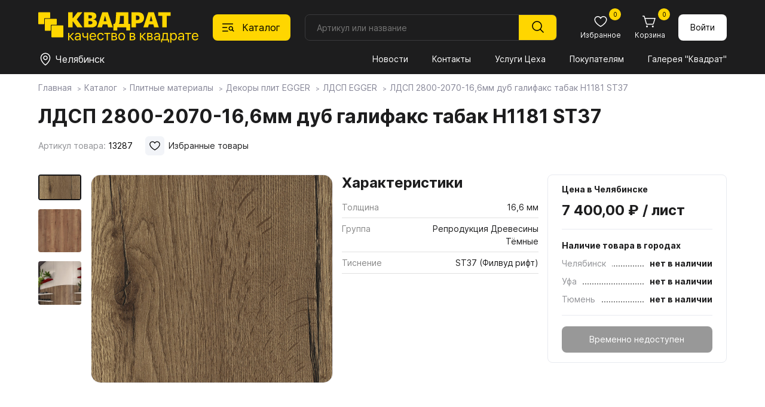

--- FILE ---
content_type: text/html; charset=utf-8
request_url: https://spkvadrat.ru/catalog/boards/egger-ldsp-decors/ldsp-egger/ldsp-egger_29609.html
body_size: 19731
content:
<!doctype html>
<html lang="ru">
<head>
    <meta charset="UTF-8">
    <meta name="viewport"content="width=device-width, user-scalable=no, initial-scale=1.0, maximum-scale=1.0, minimum-scale=1.0">
    <meta http-equiv="X-UA-Compatible" content="ie=edge">
          <title> ЛДСП 2800-2070-16,6мм дуб галифакс табак H1181 ST37</title>
     <meta name="subname" content="Квадрат / Каталог / Плитные материалы / Декоры плит EGGER / ЛДСП EGGER /  ЛДСП 2800-2070-16,6мм дуб галифакс табак H1181 ST37">
     

    <link rel="alternate icon" type="image/png" href="/favicon.png">
    <link rel="icon" type="image/svg+xml" href="/favicon.svg">
    <link rel="stylesheet" href="/new-spkvadrat/css/normalize.css">
    <link rel="stylesheet" href="/new-spkvadrat/css/jquery-ui.min.css">
    <link rel="stylesheet" href="/new-spkvadrat/css/swiper-bundle.min.css">
    <link rel="stylesheet" href="/new-spkvadrat/css/fancybox.css">
    <link rel="stylesheet" href="/new-spkvadrat/css/styles.css">
    <script src="/new-spkvadrat/js/jquery-3.7.1.min.js"></script>
    <meta name="yandex-verification" content="7ab5a5a668a4ead5" />
    <meta name="yandex-verification" content="d151d1994da0485a" />
    <meta name="msapplication-config" content="/new-spkvadrat/favicons/browserconfig.xml">
    <script type='text/javascript'>var SUB_FOLDER = '', NETCAT_PATH = '/netcat/';</script>
        <script src='//code.jivo.ru/widget/zdtPaCHCVL' async></script>    <script src='/netcat/modules/auth/auth.js'></script>

    <!-- Yandex.Metrika counter -->
     <script type="text/javascript" > (function (d, w, c) { (w[c] = w[c] || []).push(function() { try { w.yaCounter30890421 = new Ya.Metrika2({ id:30890421, clickmap:true, trackLinks:true, accurateTrackBounce:true, webvisor:true }); } catch(e) { } }); var n = d.getElementsByTagName("script")[0], s = d.createElement("script"), f = function () { n.parentNode.insertBefore(s, n); }; s.type = "text/javascript"; s.async = true; s.src = "https://mc.yandex.ru/metrika/tag.js"; if (w.opera == "[object Opera]") { d.addEventListener("DOMContentLoaded", f, false); } else { f(); } })(document, window, "yandex_metrika_callbacks2"); </script> <noscript><div><img src="https://mc.yandex.ru/watch/30890421" style="position:absolute; left:-9999px;" alt="" /></div></noscript>
<!-- /Yandex.Metrika counter -->

<!-- Google Analitycs counter -->
    <script>
      (function(i,s,o,g,r,a,m){i['GoogleAnalyticsObject']=r;i[r]=i[r]||function(){
      (i[r].q=i[r].q||[]).push(arguments)},i[r].l=1*new Date();a=s.createElement(o),
      m=s.getElementsByTagName(o)[0];a.async=1;a.src=g;m.parentNode.insertBefore(a,m)
      })(window,document,'script','//www.google-analytics.com/analytics.js','ga');

      ga('create', 'UA-29515352-1', 'auto');
      ga('send', 'pageview');

    </script>
<!-- /Google Analitycs counter -->

 <!-- Jivo настройки -->
      <script>
        function jivo_onLoadCallback() {
          jivo_api.setCustomData([
            {
              "content": "User balance: $56",
            }
          ]);

          jivo_api.setContactInfo({
            name: "",
            email: "",
            phone: "",
            description: ""
          });
        }
      </script>
      <!-- Jivo настройки -->
</head>

<body class="body">
    <header class="header">
    <div class="header__container container">
        <div class="header__logo logo">
            <a href="/"><img class="logo__image" src="/new-spkvadrat/img/logo.svg" alt="Квадрат"></a>
        </div>

        <button class="header__catalog-button" data-id="688">
            <svg class="header__catalog-button-icon" width="24" height="24">
                <use class="header__catalog-button-icon-catalog" href="/new-spkvadrat/img/sprite.svg#catalog"></use>
                <use class="header__catalog-button-icon-cross" href="/new-spkvadrat/img/sprite.svg#cross"></use>
            </svg>
            <span>Каталог</span>
        </button>
        <form class="header__search search search-form" method="get" action="/goods_search/">
            <input class="search__input search-in search_text text" type="text" placeholder="Артикул или название" id="nc_search_query" name="search_query" value="">
            <button class="search__submit" type="submit">
                <svg width="24" height="24"><use class="" href="/new-spkvadrat/img/sprite.svg#magnifier"></use></svg>
            </button>
            <div class="search__dd-list"></div>
            <div class="search__bg"></div>
        </form>
        <script>
    $(document).ready(function(){
    
        $('#nc_search_query').focus(function(){
	        $(this).select();
        });
        
        $('#nc_search_query').on('change keyup paste', function(){
            var search_value = $(this).val(),
                value_count = search_value.length,
                search_articul = 0;
            if ($.isNumeric(search_value)) {
                search_articul = 1;
            }
            if (value_count > 2) {
                //console.log('search_query=' + search_value);
                //console.log('search_articul=' + search_articul);
                $.get('/goods-finder/?search_query='+ search_value +'&search_articul='+ search_articul +'&nc_ctpl=552&isNaked=1',
                    function(data) {
                        $('.search__dd-list').html(data);
                });
            }
        });
        
        $('.search-form').submit(function(e){
            e.preventDefault();
            var search_value = $(this).find('#nc_search_query').val(),
                send_data = $(this).serialize();
            if ($.isNumeric(search_value)) {
                location.href = '/goods-finder/?search_query='+ search_value;
            } else {
                location.href = '/goods_search/?'+ send_data;
            }
        });
        
        $('.header__catalog-button').on('click', function(){
            if ($('.body').hasClass('body_catalog-blocking')) {
                $('.catalog__main-cat-item').removeClass('catalog__main-cat-item_active');
                if ($('#top_item_' + $(this).data('id')).length > 0) {
                    $('#top_item_' + $(this).data('id')).addClass('catalog__main-cat-item_active');
                } else {
                    $('#top_item_688').addClass('catalog__main-cat-item_active');
                }
            }
        });
        
        $('.mms-group').click(function () {
            if ($(this).hasClass('mms-group--open')) {
                $(this).removeClass('mms-group--open');
                $(this).next().slideUp();
            } else {
                $(this).addClass('mms-group--open');
                $(this).next().slideDown();
            }
        });
        $('.mms-group__item--expand a').click(function (e) {
            e.preventDefault();
            let current_block = $(this).data('id');
            if ($('#parent_' + current_block).hasClass('mms-group__item--open')) {
                $('#parent_' + current_block).removeClass('mms-group__item--open');
                $('#children_' + current_block).slideUp();
            } else {
                $('#parent_' + current_block).addClass('mms-group__item--open');
                $('#children_' + current_block).slideDown();
            }
        });
        
    })
</script>

        <div class="header__button-block button-block">
            <a class="button-block__button mobile mobile_flex" href="/">
                <svg class="button-block__icon" width="24" height="24"><use class="button-block__icon-use" href="/new-spkvadrat/img/sprite.svg#home"></use></svg>
                <span class="button-block__text">Главная</span>
            </a>
            <button class="button-block__button mobile mobile_flex" id="bottom-catalog-button">
                <svg class="button-block__icon" width="24" height="24"><use class="" href="/new-spkvadrat/img/sprite.svg#catalog"></use></svg>
                <span class="button-block__text">Каталог</span>
            </button>
            <a class="button-block__button" href="/catalog/favorites/">
                <svg class="button-block__icon" width="24" height="24"><use class="button-block__icon-use" href="/new-spkvadrat/img/sprite.svg#heart"></use></svg>
                <span class="button-block__text">Избранное</span>
                                <span class="button-block__counter" id="favorites_counter">0</span>
            </a>

            <a class="button-block__button" href="/custom-cart/">
                <svg class="button-block__icon" width="24" height="24"><use class="button-block__icon-use" href="/new-spkvadrat/img/sprite.svg#cart"></use></svg>
                <span class="button-block__text">Корзина</span>
                <span class="button-block__counter cart-count">
                0                </span>
            </a>
                    <a href="/profile/" class="button button_white button_login">
                Войти
            </a>
                </div>

        <div class="header__divider"></div>

        <div class="header__location location">
            <button class="location__button" data-fancybox data-type="inline" data-src=".warehouse__holder" data-touch="false">
                <svg class="location__button-icon " width="24" height="24">
                    <use class="" href="/new-spkvadrat/img/sprite.svg#location"></use>
                </svg>
                <span class="location__button-text">Челябинск</span>
            </button>
        </div>

        <nav class="header__menu menu">
            <button class="menu__button" type="button" aria-expanded="false" aria-controls="menu__wrapper">
                <svg class="menu__icon" aria-hidden="true" width="24" height="24">
                    <use class="menu__icon-menu" href="/new-spkvadrat/img/sprite.svg#menu"></use>
                    <use class="menu__icon-cross" href="/new-spkvadrat/img/sprite.svg#cross"></use>
                </svg>
            </button>
            <div class="menu__wrapper">
                <div id="flexible_menu" class="hidden">
                                    <div class="mms-group">Квадрат</div>
                    <div class="mms-cildren-container" style='display: none;'>
                                                <div class="mms-group__item" id="parent_1491">
                                <a href="/about_us/company/" data-id="1491">О компании</a>
                            </div>
                                                        <div class="mms-group__item" id="parent_1244">
                                <a href="/about_us/news/" data-id="1244">Новости</a>
                            </div>
                                                        <div class="mms-group__item" id="parent_1492">
                                <a href="/about_us/jobs/" data-id="1492">Вакансии</a>
                            </div>
                                                        <div class="mms-group__item" id="parent_686">
                                <a href="/about_us/contact/" data-id="686">Контакты</a>
                            </div>
                                                        <div class="mms-group__item mms-group__item--expand" id="parent_1553">
                                <a href="/about_us/docs/" data-id="1553">Документы</a>
                            </div>
                                                            <div class="mms-subgroup-container" style='display: none;' id="children_1553">
                                                                    <div class="mms-subgroup__item">
                                        <a href="/about_us/docs/privacy_policy/">Политика конфиденциальности</a>
                                    </div>
                                                                    <div class="mms-subgroup__item">
                                        <a href="/about_us/docs/user_agreement/">Пользовательское соглашение</a>
                                    </div>
                                                                    <div class="mms-subgroup__item">
                                        <a href="/about_us/docs/cookies_agreement/">Соглашение об использовании cookie</a>
                                    </div>
                                                                </div>
                                                </div>
                                        <div class="mms-group">Покупателям</div>
                    <div class="mms-cildren-container" style='display: none;'>
                                                <div class="mms-group__item" id="parent_1268">
                                <a href="/for_buyers/prices/" data-id="1268">Прайсы</a>
                            </div>
                                                        <div class="mms-group__item" id="parent_682">
                                <a href="/for_buyers/uslugi-tseha/" data-id="682">Услуги Цеха</a>
                            </div>
                                                        <div class="mms-group__item" id="parent_681">
                                <a href="/for_buyers/dostavka/" data-id="681">Доставка и оплата</a>
                            </div>
                                                        <div class="mms-group__item" id="parent_687">
                                <a href="/for_buyers/partners/" data-id="687">Наши партнеры</a>
                            </div>
                                                        <div class="mms-group__item" id="parent_1288">
                                <a href="/for_buyers/gallery/" data-id="1288">Галерея "Квадрат"</a>
                            </div>
                                                        <div class="mms-group__item mms-group__item--expand" id="parent_1587">
                                <a href="https://spkvadrat.ru/for_buyers/materialy-dlya-skachivaniya/egger/" data-id="1587">Материалы для скачивания</a>
                            </div>
                                                            <div class="mms-subgroup-container" style='display: none;' id="children_1587">
                                                                    <div class="mms-subgroup__item">
                                        <a href="/for_buyers/materialy-dlya-skachivaniya/egger/">Egger</a>
                                    </div>
                                                                    <div class="mms-subgroup__item">
                                        <a href="/for_buyers/materialy-dlya-skachivaniya/lamarty/">Lamarty</a>
                                    </div>
                                                                    <div class="mms-subgroup__item">
                                        <a href="/for_buyers/materialy-dlya-skachivaniya/syply/">SyPly</a>
                                    </div>
                                                                </div>
                                                </div>
                                        <div class="mms-group mms-group--open">Каталог</div>
                    <div class="mms-cildren-container">
                                                <div class="mms-group__item mms-group__item--active mms-group__item--open" id="parent_688">
                                <a href="/catalog/boards/" data-id="688">Плитные материалы</a>
                            </div>
                                                        <div class="mms-group__item" id="parent_1235">
                                <a href="/catalog/furn/" data-id="1235">Фурнитура</a>
                            </div>
                                                        <div class="mms-group__item" id="parent_857">
                                <a href="/catalog/stol/" data-id="857">Столешницы</a>
                            </div>
                                                        <div class="mms-group__item" id="parent_1431">
                                <a href="/catalog/my_egger/" data-id="1431">Мой EGGER</a>
                            </div>
                                                        <div class="mms-group__item" id="parent_906">
                                <a href="/catalog/fasad/" data-id="906">Фасады</a>
                            </div>
                                                        <div class="mms-group__item" id="parent_1603">
                                <a href="/catalog/mebelnye-obraztsy/" data-id="1603">Мебельные образцы, каталоги</a>
                            </div>
                                                </div>
                                    </div>
                <button class="menu__link mobile1100" id="menu-catalog-button">Каталог</button>
                <!--<ul class="menu__list" id="menu__list">
                                    <li class="menu__item" data="853 ">
                        <a class="menu__link menu__link_current" href="/about_us/news/">Новости</a>
                    </li>
                                    <li class="menu__item" data="853 ">
                        <a class="menu__link menu__link_current" href="/about_us/contact/">Контакты</a>
                    </li>
                                    <li class="menu__item" data="853 ">
                        <a class="menu__link menu__link_current" href="/for_buyers/uslugi-tseha/">Услуги Цеха</a>
                    </li>
                                    <li class="menu__item" data="853 ">
                        <a class="menu__link menu__link_current" href="/for_buyers/">Покупателям</a>
                    </li>
                                    <li class="menu__item" data="853 ">
                        <a class="menu__link menu__link_current" href="/for_buyers/gallery/">Галерея "Квадрат"</a>
                    </li>
                                </ul>-->
                <ul class="menu__list" id="menu__list">
                                            <li class="menu__item">
                            <a class="menu__link"
                               href="/about_us/news/">
                               Новости                            </a>
                        </li>
                                            <li class="menu__item">
                            <a class="menu__link"
                               href="/about_us/contact/">
                               Контакты                            </a>
                        </li>
                                            <li class="menu__item">
                            <a class="menu__link"
                               href="/for_buyers/uslugi-tseha/">
                               Услуги Цеха                            </a>
                        </li>
                                            <li class="menu__item">
                            <a class="menu__link"
                               href="/for_buyers/">
                               Покупателям                            </a>
                        </li>
                                            <li class="menu__item">
                            <a class="menu__link"
                               href="/for_buyers/gallery/">
                               Галерея "Квадрат"                            </a>
                        </li>
                                    </ul>
                
                                <div class="menu__bottom mobile1100 mobile1100_flex">
                    <div class="menu__phone-block">
                        <span class="menu__phone-text">Телефон: </span>
                        <a class="menu__phone-link" href="tel:+"></a>
                    </div>
                    <div class="menu__social-block social-block">
                        <!--a class="social-block__button" href="" target="_blank"><svg class="social-block__button-icon" width="32" height="32"><use class="" href="/new-spkvadrat/img/sprite.svg#instagram"></use></svg></a //-->
                        <a class="social-block__button" href="" target="_blank"><svg class="social-block__button-icon" width="32" height="32"><use class="" href="/new-spkvadrat/img/sprite.svg#vk"></use></svg></a>
                    </div>
                </div>
            </div>
        </nav>
        <div class="catalog" data-id="688">
            <div class="container">
                <h2 class="catalog__header mobile1100">Каталог</h2>
                <button class="catalog__close-btn mobile1100" type="button"  aria-controls="catalog__main-cat" id="close-catalog-button">
                    <svg class="catalog__close-btn-icon" aria-hidden="true" width="32" height="32">
                        <use class="catalog__close-btn-icon-cross" href="/new-spkvadrat/img/sprite.svg#cross"></use>
                    </svg>
                </button>
                <style>
.catalog__sub-block-header a {
    text-decoration: none;
    transition: .2s;
}
.catalog__sub-block-header a:hover { color: #ffd600; }

</style>
<ul class="catalog__main-cat" data="853">
    <li id="top_item_688" class="catalog__main-cat-item">
        <a class="catalog__main-cat-link" href="/catalog/boards/">Плитные материалы</a>
        <button class="catalog__btn-sub-block mobile1100" type="button"></button>
        <div class="catalog__sub-block">
            <div class="catalog__sub-block-top">
                <button class="catalog__btn-sub-back mobile1100" type="button"></button>
                <h2 class="catalog__sub-block-header">
                    <a href="/catalog/boards/">
                        Плитные материалы                    </a>
                                    </h2>
                <span class='catalog__sub-block-count'>Всего товаров: 656</span>            </div>
                <ul class="catalog__sub-menu">
                                    <li class="catalog__sub-menu-item">
                        <a  class="catalog__sub-menu-link"
                            href="/catalog/boards/lamarty-decors/">
                           Декоры плит Lamarty                        </a>
                                                <ul class="catalog__third-menu">
                                                    <li class="catalog__third-menu-item">
                                <a  href="/catalog/boards/lamarty-decors/Lamarty1/"
                                    class="catalog__third-menu-link">
                                   Товары ЛДСП Lamarty                                </a>
                                                            </li>
                                                </ul>
                    </li>
                                    <li class="catalog__sub-menu-item">
                        <a  class="catalog__sub-menu-link"
                            href="/catalog/boards/paneli-kastamonu/">
                           Панели Kastamonu                        </a>
                                                <ul class="catalog__third-menu">
                                                    <li class="catalog__third-menu-item">
                                <a  href="/catalog/boards/paneli-kastamonu/paneli-acrymat/"
                                    class="catalog__third-menu-link">
                                   Панели ACRYMAT                                </a>
                                                            </li>
                                                    <li class="catalog__third-menu-item">
                                <a  href="/catalog/boards/paneli-kastamonu/paneli-evogloss/"
                                    class="catalog__third-menu-link">
                                   Панели EVOGLOSS                                </a>
                                                            </li>
                                                    <li class="catalog__third-menu-item">
                                <a  href="/catalog/boards/paneli-kastamonu/paneli-evosoft/"
                                    class="catalog__third-menu-link">
                                   Панели EVOSOFT                                </a>
                                                            </li>
                                                    <li class="catalog__third-menu-item">
                                <a  href="/catalog/boards/paneli-kastamonu/paneli-acrylic/"
                                    class="catalog__third-menu-link">
                                   Панели ACRYLIC                                </a>
                                                            </li>
                                                </ul>
                    </li>
                                    <li class="catalog__sub-menu-item">
                        <a  class="catalog__sub-menu-link catalog__sub-menu-link_active"
                            href="/catalog/boards/egger-ldsp-decors/">
                           Декоры плит EGGER                        </a>
                                                <ul class="catalog__third-menu">
                                                    <li class="catalog__third-menu-item">
                                <a  href="/catalog/boards/egger-ldsp-decors/ldsp-egger/"
                                    class="catalog__third-menu-link catalog__third-menu-link_active">
                                   ЛДСП EGGER                                </a>
                                                            </li>
                                                    <li class="catalog__third-menu-item">
                                <a  href="/catalog/boards/egger-ldsp-decors/lmdf-egger/"
                                    class="catalog__third-menu-link">
                                   ЛМДФ EGGER                                </a>
                                                            </li>
                                                    <li class="catalog__third-menu-item">
                                <a  href="/catalog/boards/egger-ldsp-decors/samples/"
                                    class="catalog__third-menu-link">
                                   Заказ образцов                                </a>
                                                            </li>
                                                </ul>
                    </li>
                                    <li class="catalog__sub-menu-item">
                        <a  class="catalog__sub-menu-link"
                            href="/catalog/boards/fasadnye-polotna-rehau/">
                           Фасадные полотна РЕХАУ                        </a>
                                                <ul class="catalog__third-menu">
                                                </ul>
                    </li>
                                    <li class="catalog__sub-menu-item">
                        <a  class="catalog__sub-menu-link"
                            href="/catalog/boards/plity-tss-cleaf/">
                           Плиты TSS CLEAF                        </a>
                                                <ul class="catalog__third-menu">
                                                    <li class="catalog__third-menu-item">
                                <a  href="/catalog/boards/plity-tss-cleaf/o-plitah-tss-cleaf/"
                                    class="catalog__third-menu-link">
                                   О плитах TSS CLEAF                                </a>
                                                            </li>
                                                </ul>
                    </li>
                                    <li class="catalog__sub-menu-item">
                        <a  class="catalog__sub-menu-link"
                            href="/catalog/boards/fanera-syply/">
                           Фанера SyPly                        </a>
                                                <ul class="catalog__third-menu">
                                                </ul>
                    </li>
                                    <li class="catalog__sub-menu-item">
                        <a  class="catalog__sub-menu-link"
                            href="/catalog/boards/MDFKastamonu/">
                           МДФ Kastamonu                        </a>
                                                <ul class="catalog__third-menu">
                                                </ul>
                    </li>
                                    <li class="catalog__sub-menu-item">
                        <a  class="catalog__sub-menu-link"
                            href="/catalog/boards/perfectsense-egger/">
                           PerfectSense EGGER                        </a>
                                                <ul class="catalog__third-menu">
                                                    <li class="catalog__third-menu-item">
                                <a  href="/catalog/boards/perfectsense-egger/perfectsense/"
                                    class="catalog__third-menu-link">
                                   PerfectSense                                </a>
                                                            </li>
                                                    <li class="catalog__third-menu-item">
                                <a  href="/catalog/boards/perfectsense-egger/perfectsense-smart/"
                                    class="catalog__third-menu-link">
                                   PerfectSense Smart                                </a>
                                                            </li>
                                                    <li class="catalog__third-menu-item">
                                <a  href="/catalog/boards/perfectsense-egger/perfectsense-top/"
                                    class="catalog__third-menu-link">
                                   PerfectSense Top                                </a>
                                                            </li>
                                                    <li class="catalog__third-menu-item">
                                <a  href="/catalog/boards/perfectsense-egger/perfectsense-lakirovannye-dsp/"
                                    class="catalog__third-menu-link">
                                   PerfectSense Лакированные ДСП                                </a>
                                                            </li>
                                                </ul>
                    </li>
                                    <li class="catalog__sub-menu-item">
                        <a  class="catalog__sub-menu-link"
                            href="/catalog/boards/paneli-agt/">
                           Панели AGT                        </a>
                                                <ul class="catalog__third-menu">
                                                    <li class="catalog__third-menu-item">
                                <a  href="/catalog/boards/paneli-agt/o-panelyah-agt/"
                                    class="catalog__third-menu-link">
                                   О панелях AGT                                </a>
                                                            </li>
                                                    <li class="catalog__third-menu-item">
                                <a  href="/catalog/boards/paneli-agt/paneli-agt-3p-dvustoronnie/"
                                    class="catalog__third-menu-link">
                                   Панели AGT 3P двусторонние                                </a>
                                                            </li>
                                                    <li class="catalog__third-menu-item">
                                <a  href="/catalog/boards/paneli-agt/paneli-agt-supramat-dvustoronnie/"
                                    class="catalog__third-menu-link">
                                   Панели AGT Supramat двусторонние                                </a>
                                                            </li>
                                                    <li class="catalog__third-menu-item">
                                <a  href="/catalog/boards/paneli-agt/paneli-agt-odnostoronnie/"
                                    class="catalog__third-menu-link">
                                   Панели AGT односторонние                                </a>
                                                            </li>
                                                </ul>
                    </li>
                                    <li class="catalog__sub-menu-item">
                        <a  class="catalog__sub-menu-link"
                            href="/catalog/boards/lhdf-kronoshpan/">
                           ЛХДФ Кроношпан                        </a>
                                                <ul class="catalog__third-menu">
                                                </ul>
                    </li>
                                    <li class="catalog__sub-menu-item">
                        <a  class="catalog__sub-menu-link"
                            href="/catalog/boards/mdf-egger/">
                           МДФ EGGER                        </a>
                                                <ul class="catalog__third-menu">
                                                </ul>
                    </li>
                                    <li class="catalog__sub-menu-item">
                        <a  class="catalog__sub-menu-link"
                            href="/catalog/boards/shlifovannaya-dvp-hdf/">
                           Шлифованная ДВП, ХДФ                        </a>
                                                <ul class="catalog__third-menu">
                                                </ul>
                    </li>
                                </ul>
            </div>
        </li>
            
    <li id="top_item_1235" class="catalog__main-cat-item">
        <a class="catalog__main-cat-link" href="/catalog/furn/">Фурнитура</a>
        <button class="catalog__btn-sub-block mobile1100" type="button"></button>
        <div class="catalog__sub-block">
            <div class="catalog__sub-block-top">
                <button class="catalog__btn-sub-back mobile1100" type="button"></button>
                <h2 class="catalog__sub-block-header">
                    <a href="/catalog/furn/">
                        Фурнитура                    </a>
                                    </h2>
                <span class='catalog__sub-block-count'>Всего товаров: 8 218</span>            </div>
                <ul class="catalog__sub-menu">
                                    <li class="catalog__sub-menu-item">
                        <a  class="catalog__sub-menu-link"
                            href="/catalog/furn/01MOYKIISMESITELI/11MoykiKamennye/">
                           01. МОЙКИ И СМЕСИТЕЛИ                        </a>
                                                <ul class="catalog__third-menu">
                                                    <li class="catalog__third-menu-item">
                                <a  href="/catalog/furn/01MOYKIISMESITELI/11MoykiKamennye/"
                                    class="catalog__third-menu-link">
                                   1.1. Мойки каменные                                </a>
                                                            </li>
                                                    <li class="catalog__third-menu-item">
                                <a  href="/catalog/furn/01MOYKIISMESITELI/12MoykiIzNerzhaveyuscheyStali/"
                                    class="catalog__third-menu-link">
                                   1.2. Мойки из нержавеющей стали                                </a>
                                                            </li>
                                                    <li class="catalog__third-menu-item">
                                <a  href="/catalog/furn/01MOYKIISMESITELI/13-rakoviny-i-umyvalniki/"
                                    class="catalog__third-menu-link">
                                   1.3. Раковины и умывальники                                </a>
                                                            </li>
                                                    <li class="catalog__third-menu-item">
                                <a  href="/catalog/furn/01MOYKIISMESITELI/14-smesiteli/"
                                    class="catalog__third-menu-link">
                                   1.4. Смесители                                </a>
                                                            </li>
                                                    <li class="catalog__third-menu-item">
                                <a  href="/catalog/furn/01MOYKIISMESITELI/15-izmelchiteli/"
                                    class="catalog__third-menu-link">
                                   1.5. Измельчители                                </a>
                                                            </li>
                                                    <li class="catalog__third-menu-item">
                                <a  href="/catalog/furn/01MOYKIISMESITELI/16-aksessuary/"
                                    class="catalog__third-menu-link">
                                   1.6. Аксессуары                                </a>
                                                            </li>
                                                </ul>
                    </li>
                                    <li class="catalog__sub-menu-item">
                        <a  class="catalog__sub-menu-link"
                            href="/catalog/furn/02KROMOChNYEMATERIALY/21-kromka-abs-i-pvh/">
                           02. КРОМОЧНЫЕ МАТЕРИАЛЫ                        </a>
                                                <ul class="catalog__third-menu">
                                                    <li class="catalog__third-menu-item">
                                <a  href="/catalog/furn/02KROMOChNYEMATERIALY/21-kromka-abs-i-pvh/"
                                    class="catalog__third-menu-link">
                                   2.1. Кромка ABS и ПВХ                                </a>
                                                            </li>
                                                    <li class="catalog__third-menu-item">
                                <a  href="/catalog/furn/02KROMOChNYEMATERIALY/23KromkaMelaminovayaSKleem/"
                                    class="catalog__third-menu-link">
                                   2.2. Кромка меламиновая с клеем                                </a>
                                                            </li>
                                                    <li class="catalog__third-menu-item">
                                <a  href="/catalog/furn/02KROMOChNYEMATERIALY/23-profil-nakladnoy/"
                                    class="catalog__third-menu-link">
                                   2.3. Профиль накладной                                </a>
                                                            </li>
                                                    <li class="catalog__third-menu-item">
                                <a  href="/catalog/furn/02KROMOChNYEMATERIALY/24KantVreznoy/"
                                    class="catalog__third-menu-link">
                                   2.4. Кант врезной                                </a>
                                                            </li>
                                                </ul>
                    </li>
                                    <li class="catalog__sub-menu-item">
                        <a  class="catalog__sub-menu-link"
                            href="/catalog/furn/03-fasadnye-vreznye-i-nakladnye-profili/31ProfilFasadnyy/">
                           03. ФАСАДНЫЕ, ВРЕЗНЫЕ И НАКЛАДНЫЕ ПРОФИЛИ                        </a>
                                                <ul class="catalog__third-menu">
                                                    <li class="catalog__third-menu-item">
                                <a  href="/catalog/furn/03-fasadnye-vreznye-i-nakladnye-profili/31ProfilFasadnyy/"
                                    class="catalog__third-menu-link">
                                   3.1. Профиль фасадный                                </a>
                                                            </li>
                                                    <li class="catalog__third-menu-item">
                                <a  href="/catalog/furn/03-fasadnye-vreznye-i-nakladnye-profili/32ProfilVreznoy/"
                                    class="catalog__third-menu-link">
                                   3.2. Профиль врезной                                </a>
                                                            </li>
                                                    <li class="catalog__third-menu-item">
                                <a  href="/catalog/furn/03-fasadnye-vreznye-i-nakladnye-profili/33-profil-nakladnoy/"
                                    class="catalog__third-menu-link">
                                   3.3. Профиль накладной                                </a>
                                                            </li>
                                                    <li class="catalog__third-menu-item">
                                <a  href="/catalog/furn/03-fasadnye-vreznye-i-nakladnye-profili/33ProfilDlyaSteklyannyhPolokSPodsvetkoy/"
                                    class="catalog__third-menu-link">
                                   3.4. Профиль для стеклянных полок с подсветкой                                </a>
                                                            </li>
                                                </ul>
                    </li>
                                    <li class="catalog__sub-menu-item">
                        <a  class="catalog__sub-menu-link"
                            href="/catalog/furn/04SISTEMYDVEREY/41SistemyRazdvizhnyhDverey/">
                           04. СИСТЕМЫ ДВЕРЕЙ                        </a>
                                                <ul class="catalog__third-menu">
                                                    <li class="catalog__third-menu-item">
                                <a  href="/catalog/furn/04SISTEMYDVEREY/41SistemyRazdvizhnyhDverey/"
                                    class="catalog__third-menu-link">
                                   4.1. Системы раздвижных дверей                                </a>
                                                            </li>
                                                    <li class="catalog__third-menu-item">
                                <a  href="/catalog/furn/04SISTEMYDVEREY/42SistemyDvereySVerhnimPodvesom/"
                                    class="catalog__third-menu-link">
                                   4.2. Системы дверей с верхним подвесом                                </a>
                                                            </li>
                                                    <li class="catalog__third-menu-item">
                                <a  href="/catalog/furn/04SISTEMYDVEREY/43SistemySkladnyhDverey/"
                                    class="catalog__third-menu-link">
                                   4.3. Системы складных дверей                                </a>
                                                            </li>
                                                    <li class="catalog__third-menu-item">
                                <a  href="/catalog/furn/04SISTEMYDVEREY/44SistemyRaspashnyhDverey/"
                                    class="catalog__third-menu-link">
                                   4.4. Системы распашных дверей                                </a>
                                                            </li>
                                                    <li class="catalog__third-menu-item">
                                <a  href="/catalog/furn/04SISTEMYDVEREY/45SistemyMansardnyhDverey/"
                                    class="catalog__third-menu-link">
                                   4.5. Системы мансардных дверей                                </a>
                                                            </li>
                                                    <li class="catalog__third-menu-item">
                                <a  href="/catalog/furn/04SISTEMYDVEREY/46-aristo-sistema-4-v-1/"
                                    class="catalog__third-menu-link">
                                   4.6. ARISTO Система 4 в 1                                </a>
                                                            </li>
                                                    <li class="catalog__third-menu-item">
                                <a  href="/catalog/furn/04SISTEMYDVEREY/stopora-dlya-dverey-kupe/"
                                    class="catalog__third-menu-link">
                                   Стопора для дверей купе                                </a>
                                                            </li>
                                                    <li class="catalog__third-menu-item">
                                <a  href="/catalog/furn/04SISTEMYDVEREY/uplotniteli-dlya-dverey-kupe/"
                                    class="catalog__third-menu-link">
                                   Уплотнители для дверей купе                                </a>
                                                            </li>
                                                    <li class="catalog__third-menu-item">
                                <a  href="/catalog/furn/04SISTEMYDVEREY/shlegel/"
                                    class="catalog__third-menu-link">
                                   Шлегель                                </a>
                                                            </li>
                                                </ul>
                    </li>
                                    <li class="catalog__sub-menu-item">
                        <a  class="catalog__sub-menu-link"
                            href="/catalog/furn/05NAPOLNENIEShKAFOVIGARDEROBNYHKOMNAT/501DerzhateliPolkiVydvizhnye/">
                           05. НАПОЛНЕНИЕ ШКАФОВ И ГАРДЕРОБНЫХ КОМНАТ                        </a>
                                                <ul class="catalog__third-menu">
                                                    <li class="catalog__third-menu-item">
                                <a  href="/catalog/furn/05NAPOLNENIEShKAFOVIGARDEROBNYHKOMNAT/501DerzhateliPolkiVydvizhnye/"
                                    class="catalog__third-menu-link">
                                   5.01. Держатели, полки выдвижные                                </a>
                                                            </li>
                                                    <li class="catalog__third-menu-item">
                                <a  href="/catalog/furn/05NAPOLNENIEShKAFOVIGARDEROBNYHKOMNAT/502VydvizhnyeKorziny/"
                                    class="catalog__third-menu-link">
                                   5.02. Выдвижные корзины                                </a>
                                                            </li>
                                                    <li class="catalog__third-menu-item">
                                <a  href="/catalog/furn/05NAPOLNENIEShKAFOVIGARDEROBNYHKOMNAT/503ShtangiDerzhateliDlyaShtang/"
                                    class="catalog__third-menu-link">
                                   5.03. Штанги, держатели для штанг                                </a>
                                                            </li>
                                                    <li class="catalog__third-menu-item">
                                <a  href="/catalog/furn/05NAPOLNENIEShKAFOVIGARDEROBNYHKOMNAT/504-veshalki-dlya-bryuk-galstukov-remney/"
                                    class="catalog__third-menu-link">
                                   5.04. Вешалки для брюк, галстуков, ремней                                </a>
                                                            </li>
                                                    <li class="catalog__third-menu-item">
                                <a  href="/catalog/furn/05NAPOLNENIEShKAFOVIGARDEROBNYHKOMNAT/505Pantografy/"
                                    class="catalog__third-menu-link">
                                   5.05. Пантографы                                </a>
                                                            </li>
                                                    <li class="catalog__third-menu-item">
                                <a  href="/catalog/furn/05NAPOLNENIEShKAFOVIGARDEROBNYHKOMNAT/506PovorotnyeMehanizmyDlyaZerkal/"
                                    class="catalog__third-menu-link">
                                   5.06. Поворотные механизмы для зеркал                                </a>
                                                            </li>
                                                    <li class="catalog__third-menu-item">
                                <a  href="/catalog/furn/05NAPOLNENIEShKAFOVIGARDEROBNYHKOMNAT/507Obuvnitsy/"
                                    class="catalog__third-menu-link">
                                   5.07. Обувницы                                </a>
                                                            </li>
                                                    <li class="catalog__third-menu-item">
                                <a  href="/catalog/furn/05NAPOLNENIEShKAFOVIGARDEROBNYHKOMNAT/508AlyuminievayaInterernayaSistemaVITRA/"
                                    class="catalog__third-menu-link">
                                   5.08. Алюминиевая интерьерная система VITRA                                </a>
                                                            </li>
                                                    <li class="catalog__third-menu-item">
                                <a  href="/catalog/furn/05NAPOLNENIEShKAFOVIGARDEROBNYHKOMNAT/509-garderobnaya-sistema-aristo/"
                                    class="catalog__third-menu-link">
                                   5.09. Гардеробная система ARISTO                                </a>
                                                            </li>
                                                    <li class="catalog__third-menu-item">
                                <a  href="/catalog/furn/05NAPOLNENIEShKAFOVIGARDEROBNYHKOMNAT/510-stellazhnaya-sistema-aristo/"
                                    class="catalog__third-menu-link">
                                   5.10. Стеллажная система ARISTO                                </a>
                                                            </li>
                                                    <li class="catalog__third-menu-item">
                                <a  href="/catalog/furn/05NAPOLNENIEShKAFOVIGARDEROBNYHKOMNAT/511-karkasnaya-sistema-cadro/"
                                    class="catalog__third-menu-link">
                                   5.11. Каркасная система CADRO                                </a>
                                                            </li>
                                                </ul>
                    </li>
                                    <li class="catalog__sub-menu-item">
                        <a  class="catalog__sub-menu-link"
                            href="/catalog/furn/06KUHONNYEKOMPLEKTUYuSchIE/601ReykiINaveski/">
                           06. КУХОННЫЕ КОМПЛЕКТУЮЩИЕ                        </a>
                                                <ul class="catalog__third-menu">
                                                    <li class="catalog__third-menu-item">
                                <a  href="/catalog/furn/06KUHONNYEKOMPLEKTUYuSchIE/601ReykiINaveski/"
                                    class="catalog__third-menu-link">
                                   6.01. Рейки и навески                                </a>
                                                            </li>
                                                    <li class="catalog__third-menu-item">
                                <a  href="/catalog/furn/06KUHONNYEKOMPLEKTUYuSchIE/602Posudosushiteli/"
                                    class="catalog__third-menu-link">
                                   6.02. Посудосушители                                </a>
                                                            </li>
                                                    <li class="catalog__third-menu-item">
                                <a  href="/catalog/furn/06KUHONNYEKOMPLEKTUYuSchIE/603ReylingovyeNaveski/"
                                    class="catalog__third-menu-link">
                                   6.03. Рейлинговые навески                                </a>
                                                            </li>
                                                    <li class="catalog__third-menu-item">
                                <a  href="/catalog/furn/06KUHONNYEKOMPLEKTUYuSchIE/604BokaloderzhateliINastolnyePosudosushiteli/"
                                    class="catalog__third-menu-link">
                                   6.04. Бокалодержатели и настольные посудосушители                                </a>
                                                            </li>
                                                    <li class="catalog__third-menu-item">
                                <a  href="/catalog/furn/06KUHONNYEKOMPLEKTUYuSchIE/605PolkiDlyaBarnoyTrubyQ50mm/"
                                    class="catalog__third-menu-link">
                                   6.05. Полки для барной трубы Q50мм                                </a>
                                                            </li>
                                                    <li class="catalog__third-menu-item">
                                <a  href="/catalog/furn/06KUHONNYEKOMPLEKTUYuSchIE/606PlankiDlyaMebelnogoSchita/"
                                    class="catalog__third-menu-link">
                                   6.06. Планки для мебельного щита                                </a>
                                                            </li>
                                                    <li class="catalog__third-menu-item">
                                <a  href="/catalog/furn/06KUHONNYEKOMPLEKTUYuSchIE/607PristenochnyePlintusaIAxessuaryDlyaNih/"
                                    class="catalog__third-menu-link">
                                   6.07. Пристеночные плинтуса и аксессуары для них                                </a>
                                                            </li>
                                                    <li class="catalog__third-menu-item">
                                <a  href="/catalog/furn/06KUHONNYEKOMPLEKTUYuSchIE/608ProfilyaIPlankiDlyaStoleshnits/"
                                    class="catalog__third-menu-link">
                                   6.08. Профиля и планки для столешниц                                </a>
                                                            </li>
                                                    <li class="catalog__third-menu-item">
                                <a  href="/catalog/furn/06KUHONNYEKOMPLEKTUYuSchIE/609PoddonyVTumbuPodMoyku/"
                                    class="catalog__third-menu-link">
                                   6.09. Поддоны в тумбу под мойку                                </a>
                                                            </li>
                                                    <li class="catalog__third-menu-item">
                                <a  href="/catalog/furn/06KUHONNYEKOMPLEKTUYuSchIE/610VykatnyeKorziny/"
                                    class="catalog__third-menu-link">
                                   6.10. Выкатные корзины                                </a>
                                                            </li>
                                                    <li class="catalog__third-menu-item">
                                <a  href="/catalog/furn/06KUHONNYEKOMPLEKTUYuSchIE/611VkladyshiDlyaKuhonnyhPrinadlezhnostey/"
                                    class="catalog__third-menu-link">
                                   6.11. Вкладыши для кухонных принадлежностей                                </a>
                                                            </li>
                                                    <li class="catalog__third-menu-item">
                                <a  href="/catalog/furn/06KUHONNYEKOMPLEKTUYuSchIE/612SistemyVUglovuyuBazu/"
                                    class="catalog__third-menu-link">
                                   6.12. Системы в угловую базу                                </a>
                                                            </li>
                                                    <li class="catalog__third-menu-item">
                                <a  href="/catalog/furn/06KUHONNYEKOMPLEKTUYuSchIE/613TsokolyaIAxessuaryDlyaNih/"
                                    class="catalog__third-menu-link">
                                   6.13. Цоколя и аксессуары для них                                </a>
                                                            </li>
                                                    <li class="catalog__third-menu-item">
                                <a  href="/catalog/furn/06KUHONNYEKOMPLEKTUYuSchIE/614-vedra-i-sistemy-sortirovki/"
                                    class="catalog__third-menu-link">
                                   6.14. Вёдра и системы сортировки                                </a>
                                                            </li>
                                                    <li class="catalog__third-menu-item">
                                <a  href="/catalog/furn/06KUHONNYEKOMPLEKTUYuSchIE/615Prochee/"
                                    class="catalog__third-menu-link">
                                   6.15. Прочее                                </a>
                                                            </li>
                                                </ul>
                    </li>
                                    <li class="catalog__sub-menu-item">
                        <a  class="catalog__sub-menu-link"
                            href="/catalog/furn/07TRUBYISISTEMYKREPEZhA/71ReylingovayaSistemaQ16mm/">
                           07. ТРУБЫ И СИСТЕМЫ КРЕПЕЖА                        </a>
                                                <ul class="catalog__third-menu">
                                                    <li class="catalog__third-menu-item">
                                <a  href="/catalog/furn/07TRUBYISISTEMYKREPEZhA/71ReylingovayaSistemaQ16mm/"
                                    class="catalog__third-menu-link">
                                   7.1. Рейлинговая система Q16мм                                </a>
                                                            </li>
                                                    <li class="catalog__third-menu-item">
                                <a  href="/catalog/furn/07TRUBYISISTEMYKREPEZhA/72SistemaJOCKERQ25mm/"
                                    class="catalog__third-menu-link">
                                   7.2. Система JOCKER Q25мм                                </a>
                                                            </li>
                                                    <li class="catalog__third-menu-item">
                                <a  href="/catalog/furn/07TRUBYISISTEMYKREPEZhA/73BarnayaTrubaQ50mm/"
                                    class="catalog__third-menu-link">
                                   7.3. Барная труба Q50мм                                </a>
                                                            </li>
                                                </ul>
                    </li>
                                    <li class="catalog__sub-menu-item">
                        <a  class="catalog__sub-menu-link"
                            href="/catalog/furn/08SISTEMYVYDVIZhNYHYaSchIKOV/81-yaschik-avantech-you/">
                           08. СИСТЕМЫ ВЫДВИЖНЫХ ЯЩИКОВ                        </a>
                                                <ul class="catalog__third-menu">
                                                    <li class="catalog__third-menu-item">
                                <a  href="/catalog/furn/08SISTEMYVYDVIZhNYHYaSchIKOV/81-yaschik-avantech-you/"
                                    class="catalog__third-menu-link">
                                   8.1. Ящик AVANTECH YOU                                </a>
                                                            </li>
                                                    <li class="catalog__third-menu-item">
                                <a  href="/catalog/furn/08SISTEMYVYDVIZhNYHYaSchIKOV/82-yaschik-innotech-atira/"
                                    class="catalog__third-menu-link">
                                   8.2. Ящик InnoTech Atira                                </a>
                                                            </li>
                                                    <li class="catalog__third-menu-item">
                                <a  href="/catalog/furn/08SISTEMYVYDVIZhNYHYaSchIKOV/83-yaschik-start"
                                    class="catalog__third-menu-link">
                                   8.3. Ящик СТАРТ                                </a>
                                                            </li>
                                                    <li class="catalog__third-menu-item">
                                <a  href="/catalog/furn/08SISTEMYVYDVIZhNYHYaSchIKOV/84-yaschik-start-s-tonkimi-bokovinami/"
                                    class="catalog__third-menu-link">
                                   8.4. Ящик СТАРТ с тонкими боковинами                                </a>
                                                            </li>
                                                    <li class="catalog__third-menu-item">
                                <a  href="/catalog/furn/08SISTEMYVYDVIZhNYHYaSchIKOV/85-metaboksy/"
                                    class="catalog__third-menu-link">
                                   8.5. Метабоксы                                </a>
                                                            </li>
                                                    <li class="catalog__third-menu-item">
                                <a  href="/catalog/furn/08SISTEMYVYDVIZhNYHYaSchIKOV/86-rolikovye-napravlyayuschie/"
                                    class="catalog__third-menu-link">
                                   8.6. Роликовые направляющие                                </a>
                                                            </li>
                                                    <li class="catalog__third-menu-item">
                                <a  href="/catalog/furn/08SISTEMYVYDVIZhNYHYaSchIKOV/87-sharikovye-napravlyayuschie/"
                                    class="catalog__third-menu-link">
                                   8.7. Шариковые направляющие                                </a>
                                                            </li>
                                                    <li class="catalog__third-menu-item">
                                <a  href="/catalog/furn/08SISTEMYVYDVIZhNYHYaSchIKOV/88-napravlyayuschie-skrytogo-montazha/"
                                    class="catalog__third-menu-link">
                                   8.8. Направляющие скрытого монтажа                                </a>
                                                            </li>
                                                    <li class="catalog__third-menu-item">
                                <a  href="/catalog/furn/08SISTEMYVYDVIZhNYHYaSchIKOV/89-yaschik-gtv-modern-box-pro/"
                                    class="catalog__third-menu-link">
                                   8.9. Ящик GTV Модерн Бокс PRO                                </a>
                                                            </li>
                                                    <li class="catalog__third-menu-item">
                                <a  href="/catalog/furn/08SISTEMYVYDVIZhNYHYaSchIKOV/810-yaschik-samet-alphabox/"
                                    class="catalog__third-menu-link">
                                   8.10. Ящик SAMET ALPHABOX                                </a>
                                                            </li>
                                                    <li class="catalog__third-menu-item">
                                <a  href="/catalog/furn/08SISTEMYVYDVIZhNYHYaSchIKOV/811-yaschik-samet-flowbox/"
                                    class="catalog__third-menu-link">
                                   8.11. Ящик SAMET FLOWBOX                                </a>
                                                            </li>
                                                    <li class="catalog__third-menu-item">
                                <a  href="/catalog/furn/08SISTEMYVYDVIZhNYHYaSchIKOV/813-yaschik-hafele-matrix/"
                                    class="catalog__third-menu-link">
                                   8.13. Ящик Hafele Matrix                                </a>
                                                            </li>
                                                </ul>
                    </li>
                                    <li class="catalog__sub-menu-item">
                        <a  class="catalog__sub-menu-link"
                            href="/catalog/furn/09PODEMNYEMEHANIZMY/91Gazlifty/">
                           09. ПОДЪЁМНЫЕ МЕХАНИЗМЫ                        </a>
                                                <ul class="catalog__third-menu">
                                                    <li class="catalog__third-menu-item">
                                <a  href="/catalog/furn/09PODEMNYEMEHANIZMY/91Gazlifty/"
                                    class="catalog__third-menu-link">
                                   9.1. Газлифты                                </a>
                                                            </li>
                                                    <li class="catalog__third-menu-item">
                                <a  href="/catalog/furn/09PODEMNYEMEHANIZMY/92Kronshteyny/"
                                    class="catalog__third-menu-link">
                                   9.2. Кронштейны                                </a>
                                                            </li>
                                                    <li class="catalog__third-menu-item">
                                <a  href="/catalog/furn/09PODEMNYEMEHANIZMY/93PodemnyeMehanizmyDlyaOtkidyvayuschihsyaVverhStvorok/"
                                    class="catalog__third-menu-link">
                                   9.3. Подъёмные механизмы для откидывающихся вверх створок                                </a>
                                                            </li>
                                                    <li class="catalog__third-menu-item">
                                <a  href="/catalog/furn/09PODEMNYEMEHANIZMY/94PodemnyeMehanizmySVynosom/"
                                    class="catalog__third-menu-link">
                                   9.4. Подъёмные механизмы с выносом                                </a>
                                                            </li>
                                                    <li class="catalog__third-menu-item">
                                <a  href="/catalog/furn/09PODEMNYEMEHANIZMY/95PodemnyeMehanizmyDlyaSkladnyhStvorok/"
                                    class="catalog__third-menu-link">
                                   9.5. Подъёмные механизмы для складных створок                                </a>
                                                            </li>
                                                    <li class="catalog__third-menu-item">
                                <a  href="/catalog/furn/09PODEMNYEMEHANIZMY/96MehanizmyParallelnogoPodemaFasadov/"
                                    class="catalog__third-menu-link">
                                   9.6. Механизмы параллельного подъёма фасадов                                </a>
                                                            </li>
                                                </ul>
                    </li>
                                    <li class="catalog__sub-menu-item">
                        <a  class="catalog__sub-menu-link"
                            href="/catalog/furn/10PETLIIAMORTIZATORY/101MebelnyePetli1/">
                           10. ПЕТЛИ И АМОРТИЗАТОРЫ                        </a>
                                                <ul class="catalog__third-menu">
                                                    <li class="catalog__third-menu-item">
                                <a  href="/catalog/furn/10PETLIIAMORTIZATORY/101MebelnyePetli1/"
                                    class="catalog__third-menu-link">
                                   10.1. Мебельные петли                                </a>
                                                            </li>
                                                    <li class="catalog__third-menu-item">
                                <a  href="/catalog/furn/10PETLIIAMORTIZATORY/102AmortizatoryITolkateli1/"
                                    class="catalog__third-menu-link">
                                   10.2. Амортизаторы и толкатели                                </a>
                                                            </li>
                                                    <li class="catalog__third-menu-item">
                                <a  href="/catalog/furn/10PETLIIAMORTIZATORY/103KartochnyePetli1/"
                                    class="catalog__third-menu-link">
                                   10.3. Карточные петли                                </a>
                                                            </li>
                                                    <li class="catalog__third-menu-item">
                                <a  href="/catalog/furn/10PETLIIAMORTIZATORY/104PotaynyePetli1/"
                                    class="catalog__third-menu-link">
                                   10.4. Потайные петли                                </a>
                                                            </li>
                                                    <li class="catalog__third-menu-item">
                                <a  href="/catalog/furn/10PETLIIAMORTIZATORY/105RoyalnyePetli1/"
                                    class="catalog__third-menu-link">
                                   10.5. Рояльные петли                                </a>
                                                            </li>
                                                    <li class="catalog__third-menu-item">
                                <a  href="/catalog/furn/10PETLIIAMORTIZATORY/106PetliDlyaSteklodverey1/"
                                    class="catalog__third-menu-link">
                                   10.6. Петли для стеклодверей                                </a>
                                                            </li>
                                                    <li class="catalog__third-menu-item">
                                <a  href="/catalog/furn/10PETLIIAMORTIZATORY/107-petli-dlya-ramochnyh-profiley/"
                                    class="catalog__third-menu-link">
                                   10.7. Петли для рамочных профилей                                </a>
                                                            </li>
                                                </ul>
                    </li>
                                    <li class="catalog__sub-menu-item">
                        <a  class="catalog__sub-menu-link"
                            href="/catalog/furn/11SOEDINITELNAYaFURNITURA/111ExtsentrikovayaStyazhka/">
                           11. СОЕДИНИТЕЛЬНАЯ ФУРНИТУРА                        </a>
                                                <ul class="catalog__third-menu">
                                                    <li class="catalog__third-menu-item">
                                <a  href="/catalog/furn/11SOEDINITELNAYaFURNITURA/111ExtsentrikovayaStyazhka/"
                                    class="catalog__third-menu-link">
                                   11.1. Эксцентриковая стяжка                                </a>
                                                            </li>
                                                    <li class="catalog__third-menu-item">
                                <a  href="/catalog/furn/11SOEDINITELNAYaFURNITURA/112UglovyeStyazhki1/"
                                    class="catalog__third-menu-link">
                                   11.2. Угловые стяжки                                </a>
                                                            </li>
                                                    <li class="catalog__third-menu-item">
                                <a  href="/catalog/furn/11SOEDINITELNAYaFURNITURA/113-konfirmat-evrovint/"
                                    class="catalog__third-menu-link">
                                   11.3. Конфирмат (евровинт)                                </a>
                                                            </li>
                                                    <li class="catalog__third-menu-item">
                                <a  href="/catalog/furn/11SOEDINITELNAYaFURNITURA/114Shurupy1/"
                                    class="catalog__third-menu-link">
                                   11.4. Шурупы                                </a>
                                                            </li>
                                                    <li class="catalog__third-menu-item">
                                <a  href="/catalog/furn/11SOEDINITELNAYaFURNITURA/115-polkoderzhateli/"
                                    class="catalog__third-menu-link">
                                   11.5. Полкодержатели                                </a>
                                                            </li>
                                                    <li class="catalog__third-menu-item">
                                <a  href="/catalog/furn/11SOEDINITELNAYaFURNITURA/116-stekloderzhateli/"
                                    class="catalog__third-menu-link">
                                   11.6. Стеклодержатели                                </a>
                                                            </li>
                                                    <li class="catalog__third-menu-item">
                                <a  href="/catalog/furn/11SOEDINITELNAYaFURNITURA/117-kronshteyny-dlya-polok/"
                                    class="catalog__third-menu-link">
                                   11.7. Кронштейны для полок                                </a>
                                                            </li>
                                                    <li class="catalog__third-menu-item">
                                <a  href="/catalog/furn/11SOEDINITELNAYaFURNITURA/118-styazhki-dlya-stoleshnits/"
                                    class="catalog__third-menu-link">
                                   11.8. Стяжки для столешниц                                </a>
                                                            </li>
                                                    <li class="catalog__third-menu-item">
                                <a  href="/catalog/furn/11SOEDINITELNAYaFURNITURA/119-prochee/"
                                    class="catalog__third-menu-link">
                                   11.9. Прочее                                </a>
                                                            </li>
                                                </ul>
                    </li>
                                    <li class="catalog__sub-menu-item">
                        <a  class="catalog__sub-menu-link"
                            href="/catalog/furn/12ZAMKIMEBELNYE/">
                           12. ЗАМКИ МЕБЕЛЬНЫЕ                        </a>
                                                <ul class="catalog__third-menu">
                                                </ul>
                    </li>
                                    <li class="catalog__sub-menu-item">
                        <a  class="catalog__sub-menu-link"
                            href="/catalog/furn/13LITsEVAYaFURNITURA/131MebelnyeRuchki/">
                           13. ЛИЦЕВАЯ ФУРНИТУРА                        </a>
                                                <ul class="catalog__third-menu">
                                                    <li class="catalog__third-menu-item">
                                <a  href="/catalog/furn/13LITsEVAYaFURNITURA/131MebelnyeRuchki/"
                                    class="catalog__third-menu-link">
                                   13.1. Мебельные ручки                                </a>
                                                            </li>
                                                    <li class="catalog__third-menu-item">
                                <a  href="/catalog/furn/13LITsEVAYaFURNITURA/132-profilnye-ruchki/"
                                    class="catalog__third-menu-link">
                                   13.2. Профильные ручки                                </a>
                                                            </li>
                                                    <li class="catalog__third-menu-item">
                                <a  href="/catalog/furn/13LITsEVAYaFURNITURA/133-kryuchki/"
                                    class="catalog__third-menu-link">
                                   13.3. Крючки                                </a>
                                                            </li>
                                                </ul>
                    </li>
                                    <li class="catalog__sub-menu-item">
                        <a  class="catalog__sub-menu-link"
                            href="/catalog/furn/14OPORY/141OporyDekorativnye/">
                           14. ОПОРЫ                        </a>
                                                <ul class="catalog__third-menu">
                                                    <li class="catalog__third-menu-item">
                                <a  href="/catalog/furn/14OPORY/141OporyDekorativnye/"
                                    class="catalog__third-menu-link">
                                   14.1. Опоры декоративные                                </a>
                                                            </li>
                                                    <li class="catalog__third-menu-item">
                                <a  href="/catalog/furn/14OPORY/142OporyDlyaStolov/"
                                    class="catalog__third-menu-link">
                                   14.2. Опоры для столов                                </a>
                                                            </li>
                                                    <li class="catalog__third-menu-item">
                                <a  href="/catalog/furn/14OPORY/143OporyKolesnye/"
                                    class="catalog__third-menu-link">
                                   14.3. Опоры колёсные                                </a>
                                                            </li>
                                                    <li class="catalog__third-menu-item">
                                <a  href="/catalog/furn/14OPORY/144Podpyatniki/"
                                    class="catalog__third-menu-link">
                                   14.4. Подпятники                                </a>
                                                            </li>
                                                </ul>
                    </li>
                                    <li class="catalog__sub-menu-item">
                        <a  class="catalog__sub-menu-link"
                            href="/catalog/furn/15STULYaITABURETY/151KarkasyTaburetov/">
                           15. СТУЛЬЯ И ТАБУРЕТЫ                        </a>
                                                <ul class="catalog__third-menu">
                                                    <li class="catalog__third-menu-item">
                                <a  href="/catalog/furn/15STULYaITABURETY/151KarkasyTaburetov/"
                                    class="catalog__third-menu-link">
                                   15.1. Каркасы табуретов                                </a>
                                                            </li>
                                                    <li class="catalog__third-menu-item">
                                <a  href="/catalog/furn/15STULYaITABURETY/152KarkasyStulev/"
                                    class="catalog__third-menu-link">
                                   15.2. Каркасы стульев                                </a>
                                                            </li>
                                                    <li class="catalog__third-menu-item">
                                <a  href="/catalog/furn/15STULYaITABURETY/153SidenyaDlyaTaburetov/"
                                    class="catalog__third-menu-link">
                                   15.3. Сиденья для табуретов                                </a>
                                                            </li>
                                                    <li class="catalog__third-menu-item">
                                <a  href="/catalog/furn/15STULYaITABURETY/154SidenyaDlyaStulev/"
                                    class="catalog__third-menu-link">
                                   15.4. Сиденья для стульев                                </a>
                                                            </li>
                                                </ul>
                    </li>
                                    <li class="catalog__sub-menu-item">
                        <a  class="catalog__sub-menu-link"
                            href="/catalog/furn/16ELEKTROTEHNIKAISVETILNIKI/161RozetkiVyklyuchateli/">
                           16. ЭЛЕКТРОТЕХНИКА И СВЕТИЛЬНИКИ                        </a>
                                                <ul class="catalog__third-menu">
                                                    <li class="catalog__third-menu-item">
                                <a  href="/catalog/furn/16ELEKTROTEHNIKAISVETILNIKI/161RozetkiVyklyuchateli/"
                                    class="catalog__third-menu-link">
                                   16.1. Розетки, выключатели                                </a>
                                                            </li>
                                                    <li class="catalog__third-menu-item">
                                <a  href="/catalog/furn/16ELEKTROTEHNIKAISVETILNIKI/162DatchikiDvizheniya/"
                                    class="catalog__third-menu-link">
                                   16.2. Датчики движения                                </a>
                                                            </li>
                                                    <li class="catalog__third-menu-item">
                                <a  href="/catalog/furn/16ELEKTROTEHNIKAISVETILNIKI/163InfrakrasnyeVyklyuchateli/"
                                    class="catalog__third-menu-link">
                                   16.3. Инфракрасные выключатели                                </a>
                                                            </li>
                                                    <li class="catalog__third-menu-item">
                                <a  href="/catalog/furn/16ELEKTROTEHNIKAISVETILNIKI/164VreznyeSvetilniki/"
                                    class="catalog__third-menu-link">
                                   16.4. Врезные светильники                                </a>
                                                            </li>
                                                    <li class="catalog__third-menu-item">
                                <a  href="/catalog/furn/16ELEKTROTEHNIKAISVETILNIKI/165NakladnyeSvetilniki/"
                                    class="catalog__third-menu-link">
                                   16.5. Накладные светильники                                </a>
                                                            </li>
                                                    <li class="catalog__third-menu-item">
                                <a  href="/catalog/furn/16ELEKTROTEHNIKAISVETILNIKI/166BlokiPitaniyaKontrolleryDimmery/"
                                    class="catalog__third-menu-link">
                                   16.6. Блоки питания, контроллеры, диммеры                                </a>
                                                            </li>
                                                    <li class="catalog__third-menu-item">
                                <a  href="/catalog/furn/16ELEKTROTEHNIKAISVETILNIKI/167SvetodiodnayaPodsvetka/"
                                    class="catalog__third-menu-link">
                                   16.7. Светодиодная подсветка                                </a>
                                                            </li>
                                                    <li class="catalog__third-menu-item">
                                <a  href="/catalog/furn/16ELEKTROTEHNIKAISVETILNIKI/profili-i-soediniteli-dlya-svetodiodnyh-lent/"
                                    class="catalog__third-menu-link">
                                   16.8. Профили и соединители для светодиодных лент                                </a>
                                                            </li>
                                                </ul>
                    </li>
                                    <li class="catalog__sub-menu-item">
                        <a  class="catalog__sub-menu-link"
                            href="/catalog/furn/shablony-stanki-instrument/17ShABLONYSTANKIINSTRUMENT/">
                           17. ШАБЛОНЫ, СТАНКИ, ИНСТРУМЕНТ                        </a>
                                                <ul class="catalog__third-menu">
                                                    <li class="catalog__third-menu-item">
                                <a  href="/catalog/furn/shablony-stanki-instrument/17ShABLONYSTANKIINSTRUMENT/"
                                    class="catalog__third-menu-link">
                                   17. ШАБЛОНЫ, СТАНКИ, ИНСТРУМЕНТ                                </a>
                                                            </li>
                                                </ul>
                    </li>
                                    <li class="catalog__sub-menu-item">
                        <a  class="catalog__sub-menu-link"
                            href="/catalog/furn/18KOMPLEKTUYuSchIEDLYaOFISNOYTEHNIKI/181BoxyDlyaDiskov/">
                           18. КОМПЛЕКТУЮЩИЕ ДЛЯ ОФИСНОЙ ТЕХНИКИ                        </a>
                                                <ul class="catalog__third-menu">
                                                    <li class="catalog__third-menu-item">
                                <a  href="/catalog/furn/18KOMPLEKTUYuSchIEDLYaOFISNOYTEHNIKI/181BoxyDlyaDiskov/"
                                    class="catalog__third-menu-link">
                                   18.1. Боксы для дисков                                </a>
                                                            </li>
                                                    <li class="catalog__third-menu-item">
                                <a  href="/catalog/furn/18KOMPLEKTUYuSchIEDLYaOFISNOYTEHNIKI/182PolkaPodKlaviaturu/"
                                    class="catalog__third-menu-link">
                                   18.2. Полка под клавиатуру                                </a>
                                                            </li>
                                                    <li class="catalog__third-menu-item">
                                <a  href="/catalog/furn/18KOMPLEKTUYuSchIEDLYaOFISNOYTEHNIKI/183Kabelkanal/"
                                    class="catalog__third-menu-link">
                                   18.3. Кабель-канал                                </a>
                                                            </li>
                                                    <li class="catalog__third-menu-item">
                                <a  href="/catalog/furn/18KOMPLEKTUYuSchIEDLYaOFISNOYTEHNIKI/184PodstavkaPodSistemnyyBlok/"
                                    class="catalog__third-menu-link">
                                   18.4. Подставка под системный блок                                </a>
                                                            </li>
                                                </ul>
                    </li>
                                    <li class="catalog__sub-menu-item">
                        <a  class="catalog__sub-menu-link"
                            href="/catalog/furn/19REMONTNYEMATERIALY/191Vosk/">
                           19. РЕМОНТНЫЕ МАТЕРИАЛЫ                        </a>
                                                <ul class="catalog__third-menu">
                                                    <li class="catalog__third-menu-item">
                                <a  href="/catalog/furn/19REMONTNYEMATERIALY/191Vosk/"
                                    class="catalog__third-menu-link">
                                   19.1. Воск                                </a>
                                                            </li>
                                                    <li class="catalog__third-menu-item">
                                <a  href="/catalog/furn/19REMONTNYEMATERIALY/192Shtrih/"
                                    class="catalog__third-menu-link">
                                   19.2. Штрих                                </a>
                                                            </li>
                                                    <li class="catalog__third-menu-item">
                                <a  href="/catalog/furn/19REMONTNYEMATERIALY/193KleyISilikon/"
                                    class="catalog__third-menu-link">
                                   19.3. Клей и силикон                                </a>
                                                            </li>
                                                    <li class="catalog__third-menu-item">
                                <a  href="/catalog/furn/19REMONTNYEMATERIALY/194Karandash/"
                                    class="catalog__third-menu-link">
                                   19.4. Карандаш                                </a>
                                                            </li>
                                                    <li class="catalog__third-menu-item">
                                <a  href="/catalog/furn/19REMONTNYEMATERIALY/195Marker/"
                                    class="catalog__third-menu-link">
                                   19.5. Маркер                                </a>
                                                            </li>
                                                    <li class="catalog__third-menu-item">
                                <a  href="/catalog/furn/19REMONTNYEMATERIALY/196ZhidkayaKozha/"
                                    class="catalog__third-menu-link">
                                   19.6. Жидкая кожа                                </a>
                                                            </li>
                                                    <li class="catalog__third-menu-item">
                                <a  href="/catalog/furn/19REMONTNYEMATERIALY/197Shpatlevka/"
                                    class="catalog__third-menu-link">
                                   19.7. Шпатлёвка                                </a>
                                                            </li>
                                                </ul>
                    </li>
                                    <li class="catalog__sub-menu-item">
                        <a  class="catalog__sub-menu-link"
                            href="/catalog/furn/20PROChEE/2001-skotch-dvustoronniy/">
                           20. ПРОЧЕЕ                        </a>
                                                <ul class="catalog__third-menu">
                                                    <li class="catalog__third-menu-item">
                                <a  href="/catalog/furn/20PROChEE/2001-skotch-dvustoronniy/"
                                    class="catalog__third-menu-link">
                                   20.01. Скотч двусторонний                                </a>
                                                            </li>
                                                    <li class="catalog__third-menu-item">
                                <a  href="/catalog/furn/20PROChEE/2002Zaglushki/"
                                    class="catalog__third-menu-link">
                                   20.02. Заглушки                                </a>
                                                            </li>
                                                    <li class="catalog__third-menu-item">
                                <a  href="/catalog/furn/20PROChEE/2003PovorotnyyMehanizmPodTV/"
                                    class="catalog__third-menu-link">
                                   20.03. Поворотный механизм под TV                                </a>
                                                            </li>
                                                    <li class="catalog__third-menu-item">
                                <a  href="/catalog/furn/20PROChEE/2004MuftaDlyaUstanovkiRuchkiVStekle/"
                                    class="catalog__third-menu-link">
                                   20.04. Муфта для установки ручки в стекле                                </a>
                                                            </li>
                                                    <li class="catalog__third-menu-item">
                                <a  href="/catalog/furn/20PROChEE/2005Shpingalet/"
                                    class="catalog__third-menu-link">
                                   20.05. Шпингалет                                </a>
                                                            </li>
                                                    <li class="catalog__third-menu-item">
                                <a  href="/catalog/furn/20PROChEE/2006-mehanizmy-fiksatsii-stoleshnits/"
                                    class="catalog__third-menu-link">
                                   20.06. Механизмы фиксации столешниц                                </a>
                                                            </li>
                                                    <li class="catalog__third-menu-item">
                                <a  href="/catalog/furn/20PROChEE/2007Magnity/"
                                    class="catalog__third-menu-link">
                                   20.07. Магниты                                </a>
                                                            </li>
                                                    <li class="catalog__third-menu-item">
                                <a  href="/catalog/furn/20PROChEE/2008Dekor/"
                                    class="catalog__third-menu-link">
                                   20.08. Декор                                </a>
                                                            </li>
                                                    <li class="catalog__third-menu-item">
                                <a  href="/catalog/furn/20PROChEE/2009Zhalyuzi/"
                                    class="catalog__third-menu-link">
                                   20.09. Жалюзи                                </a>
                                                            </li>
                                                    <li class="catalog__third-menu-item">
                                <a  href="/catalog/furn/20PROChEE/2010PlastikovyeProfilya/"
                                    class="catalog__third-menu-link">
                                   20.10. Пластиковые профили                                </a>
                                                            </li>
                                                    <li class="catalog__third-menu-item">
                                <a  href="/catalog/furn/20PROChEE/2011Lestnitsa1/"
                                    class="catalog__third-menu-link">
                                   20.11. Лестница                                </a>
                                                            </li>
                                                    <li class="catalog__third-menu-item">
                                <a  href="/catalog/furn/20PROChEE/2012-upakovochnye-materialy/"
                                    class="catalog__third-menu-link">
                                   20.12. Упаковочные материалы                                </a>
                                                            </li>
                                                </ul>
                    </li>
                                </ul>
            </div>
        </li>
            
    <li id="top_item_857" class="catalog__main-cat-item">
        <a class="catalog__main-cat-link" href="/catalog/stol/">Столешницы</a>
        <button class="catalog__btn-sub-block mobile1100" type="button"></button>
        <div class="catalog__sub-block">
            <div class="catalog__sub-block-top">
                <button class="catalog__btn-sub-back mobile1100" type="button"></button>
                <h2 class="catalog__sub-block-header">
                    <a href="/catalog/stol/">
                        Столешницы                    </a>
                                    </h2>
                <span class='catalog__sub-block-count'>Всего товаров: 1 028</span>            </div>
                <ul class="catalog__sub-menu">
                                    <li class="catalog__sub-menu-item">
                        <a  class="catalog__sub-menu-link"
                            href="/catalog/stol/skiv-variant/MebelnyeSchitySkif/">
                           Скиф (распродажа остатков)                        </a>
                                                <ul class="catalog__third-menu">
                                                    <li class="catalog__third-menu-item">
                                <a  href="/catalog/stol/skiv-variant/MebelnyeSchitySkif/"
                                    class="catalog__third-menu-link">
                                   Мебельные щиты Скиф (распродажа остатков)                                </a>
                                                            </li>
                                                </ul>
                    </li>
                                    <li class="catalog__sub-menu-item">
                        <a  class="catalog__sub-menu-link"
                            href="/catalog/stol/forma-stil/forma-stil-dekory/">
                           Форма-Стиль                        </a>
                                                <ul class="catalog__third-menu">
                                                    <li class="catalog__third-menu-item">
                                <a  href="/catalog/stol/forma-stil/forma-stil-dekory/"
                                    class="catalog__third-menu-link">
                                   Форма-Стиль декоры                                </a>
                                                            </li>
                                                    <li class="catalog__third-menu-item">
                                <a  href="/catalog/stol/forma-stil/StoleshnitsyFormaIStil300060038mm/"
                                    class="catalog__third-menu-link">
                                   Столешницы Форма и Стиль 3000-600-38мм                                </a>
                                                            </li>
                                                    <li class="catalog__third-menu-item">
                                <a  href="/catalog/stol/forma-stil/StoleshnitsyFormaIStil3000120038mm/"
                                    class="catalog__third-menu-link">
                                   Столешницы Форма и Стиль 3000-1200-38мм                                </a>
                                                            </li>
                                                    <li class="catalog__third-menu-item">
                                <a  href="/catalog/stol/forma-stil/StoleshnitsyFormaIStil410060038Mm/"
                                    class="catalog__third-menu-link">
                                   Столешницы Форма и Стиль 4100-600-38 мм                                </a>
                                                            </li>
                                                    <li class="catalog__third-menu-item">
                                <a  href="/catalog/stol/forma-stil/MebelnyeSchityFormaIStil3000Mm/"
                                    class="catalog__third-menu-link">
                                   Мебельные щиты Форма и Стиль 3000 мм                                </a>
                                                            </li>
                                                    <li class="catalog__third-menu-item">
                                <a  href="/catalog/stol/forma-stil/MebelnyeSchityFormaIStil4100Mm/"
                                    class="catalog__third-menu-link">
                                   Мебельные щиты Форма и Стиль 4100 мм                                </a>
                                                            </li>
                                                    <li class="catalog__third-menu-item">
                                <a  href="/catalog/stol/forma-stil/KromkaFormaIStil/"
                                    class="catalog__third-menu-link">
                                   Кромка Форма и Стиль                                </a>
                                                            </li>
                                                    <li class="catalog__third-menu-item">
                                <a  href="/catalog/stol/forma-stil/stoleshnitsy-iz-kompakt-plit-forma-i-stil-3050-650-12mm/"
                                    class="catalog__third-menu-link">
                                   Столешницы из компакт-плит Форма и Стиль 3050-650-12мм                                </a>
                                                            </li>
                                                    <li class="catalog__third-menu-item">
                                <a  href="/catalog/stol/forma-stil/stoleshnitsy-iz-kompakt-plit-forma-i-stil-4200-650-12mm/"
                                    class="catalog__third-menu-link">
                                   Столешницы из компакт-плит Форма и Стиль 4200-650-12мм                                </a>
                                                            </li>
                                                    <li class="catalog__third-menu-item">
                                <a  href="/catalog/stol/forma-stil/plintusa-forma-i-stil/"
                                    class="catalog__third-menu-link">
                                   Плинтуса Форма и Стиль                                </a>
                                                            </li>
                                                </ul>
                    </li>
                                    <li class="catalog__sub-menu-item">
                        <a  class="catalog__sub-menu-link"
                            href="/catalog/stol/tr/tr-decors/">
                           АМК ТРОЯ                        </a>
                                                <ul class="catalog__third-menu">
                                                    <li class="catalog__third-menu-item">
                                <a  href="/catalog/stol/tr/tr-decors/"
                                    class="catalog__third-menu-link">
                                   АМК ТРОЯ декоры                                </a>
                                                            </li>
                                                    <li class="catalog__third-menu-item">
                                <a  href="/catalog/stol/tr/StoleshnitsyAMKTroya300060026mm/"
                                    class="catalog__third-menu-link">
                                   Столешницы АМК Троя 3000-600-26мм                                </a>
                                                            </li>
                                                    <li class="catalog__third-menu-item">
                                <a  href="/catalog/stol/tr/StoleshnitsyAMKTroya300060038Mm/"
                                    class="catalog__third-menu-link">
                                   Столешницы АМК Троя 3000-600-38 мм                                </a>
                                                            </li>
                                                    <li class="catalog__third-menu-item">
                                <a  href="/catalog/stol/tr/StoleshnitsyDvuhZavalnyeAMKTroya300090026Mm/"
                                    class="catalog__third-menu-link">
                                   Столешницы двух завальные АМК Троя 3000-900-26 мм                                </a>
                                                            </li>
                                                    <li class="catalog__third-menu-item">
                                <a  href="/catalog/stol/tr/StoleshnitsyDvuhZavalnyeAMKTroya300090038Mm/"
                                    class="catalog__third-menu-link">
                                   Столешницы двух завальные АМК Троя 3000-900-38 мм                                </a>
                                                            </li>
                                                    <li class="catalog__third-menu-item">
                                <a  href="/catalog/stol/tr/StoleshnitsyAMKTroya410060038Mm/"
                                    class="catalog__third-menu-link">
                                   Столешницы АМК Троя 4100-600-38 мм                                </a>
                                                            </li>
                                                    <li class="catalog__third-menu-item">
                                <a  href="/catalog/stol/tr/KromkaAMKTroya/"
                                    class="catalog__third-menu-link">
                                   Кромка АМК Троя                                </a>
                                                            </li>
                                                    <li class="catalog__third-menu-item">
                                <a  href="/catalog/stol/tr/mebelnye-schity-amk-troya-3000-mm/"
                                    class="catalog__third-menu-link">
                                   Мебельные щиты АМК Троя 3000 мм                                </a>
                                                            </li>
                                                    <li class="catalog__third-menu-item">
                                <a  href="/catalog/stol/tr/mebelnye-schity-iz-kompakt-plit-amk-troya/"
                                    class="catalog__third-menu-link">
                                   Мебельные щиты из компакт-плит АМК Троя                                </a>
                                                            </li>
                                                    <li class="catalog__third-menu-item">
                                <a  href="/catalog/stol/tr/stoleshnitsy-iz-kompakt-plit-amk-troya/"
                                    class="catalog__third-menu-link">
                                   Столешницы из компакт-плит АМК Троя                                </a>
                                                            </li>
                                                    <li class="catalog__third-menu-item">
                                <a  href="/catalog/stol/tr/mebelnye-schity-amk-troya-4100-mm/"
                                    class="catalog__third-menu-link">
                                   Мебельные щиты АМК Троя 4100 мм                                </a>
                                                            </li>
                                                </ul>
                    </li>
                                    <li class="catalog__sub-menu-item">
                        <a  class="catalog__sub-menu-link"
                            href="/catalog/stol/egger/dekory-stoleshnits-egger/">
                           EGGER                        </a>
                                                <ul class="catalog__third-menu">
                                                    <li class="catalog__third-menu-item">
                                <a  href="/catalog/stol/egger/dekory-stoleshnits-egger/"
                                    class="catalog__third-menu-link">
                                   Декоры столешниц EGGER                                </a>
                                                            </li>
                                                    <li class="catalog__third-menu-item">
                                <a  href="/catalog/stol/egger/stoleshnitsy-egger-zaval-r3/"
                                    class="catalog__third-menu-link">
                                   Столешницы EGGER R3 4100-600-38 мм                                </a>
                                                            </li>
                                                    <li class="catalog__third-menu-item">
                                <a  href="/catalog/stol/egger/stoleshnitsy-egger-s-tortsevoy-kromkoy/"
                                    class="catalog__third-menu-link">
                                   Столешницы EGGER с торцевой кромкой 4100-650-38 мм                                </a>
                                                            </li>
                                                    <li class="catalog__third-menu-item">
                                <a  href="/catalog/stol/egger/stoleshnitsy-egger-lakirovannye-4100-650-38-mm/"
                                    class="catalog__third-menu-link">
                                   Столешницы EGGER PerfectSense лакированные 4100-650-38 мм                                </a>
                                                            </li>
                                                    <li class="catalog__third-menu-item">
                                <a  href="/catalog/stol/egger/stoleshnitsy-egger-iz-kompakt-plit/"
                                    class="catalog__third-menu-link">
                                   Столешницы EGGER из компакт-плит 4100-650-12 мм                                </a>
                                                            </li>
                                                    <li class="catalog__third-menu-item">
                                <a  href="/catalog/stol/egger/stoleshnitsy-dvuh-zavalnye-egger-r3-4100-920-38-mm/"
                                    class="catalog__third-menu-link">
                                   Столешницы двух завальные EGGER R3 4100-920-38 мм                                </a>
                                                            </li>
                                                    <li class="catalog__third-menu-item">
                                <a  href="/catalog/stol/egger/mebelnye-schity-egger/"
                                    class="catalog__third-menu-link">
                                   Мебельные щиты EGGER                                </a>
                                                            </li>
                                                    <li class="catalog__third-menu-item">
                                <a  href="/catalog/stol/egger/plintusa-egger/"
                                    class="catalog__third-menu-link">
                                   Плинтуса EGGER                                </a>
                                                            </li>
                                                    <li class="catalog__third-menu-item">
                                <a  href="/catalog/stol/egger/kromka-dlya-stoleshnits-abs-egger/"
                                    class="catalog__third-menu-link">
                                   Кромка для столешниц ABS EGGER                                </a>
                                                            </li>
                                                </ul>
                    </li>
                                    <li class="catalog__sub-menu-item">
                        <a  class="catalog__sub-menu-link"
                            href="/catalog/stol/PlintusThermoplast/Plintus120/">
                           Плинтус Thermoplast                        </a>
                                                <ul class="catalog__third-menu">
                                                    <li class="catalog__third-menu-item">
                                <a  href="/catalog/stol/PlintusThermoplast/Plintus120/"
                                    class="catalog__third-menu-link">
                                   Плинтус 120                                </a>
                                                            </li>
                                                    <li class="catalog__third-menu-item">
                                <a  href="/catalog/stol/PlintusThermoplast/Zaglushki120/"
                                    class="catalog__third-menu-link">
                                   Заглушки 120                                </a>
                                                            </li>
                                                    <li class="catalog__third-menu-item">
                                <a  href="/catalog/stol/PlintusThermoplast/Ugolki120/"
                                    class="catalog__third-menu-link">
                                   Уголки 120                                </a>
                                                            </li>
                                                    <li class="catalog__third-menu-item">
                                <a  href="/catalog/stol/PlintusThermoplast/plintus-850/"
                                    class="catalog__third-menu-link">
                                   Плинтус 850                                </a>
                                                            </li>
                                                    <li class="catalog__third-menu-item">
                                <a  href="/catalog/stol/PlintusThermoplast/plintus-cezar/"
                                    class="catalog__third-menu-link">
                                   Плинтус CEZAR                                </a>
                                                            </li>
                                                    <li class="catalog__third-menu-item">
                                <a  href="/catalog/stol/PlintusThermoplast/zaglushki-dlya-850-i-cezar/"
                                    class="catalog__third-menu-link">
                                   Заглушки для 850 и CEZAR                                </a>
                                                            </li>
                                                    <li class="catalog__third-menu-item">
                                <a  href="/catalog/stol/PlintusThermoplast/ugolki-dlya-850-i-cezar/"
                                    class="catalog__third-menu-link">
                                   Уголки для 850 и CEZAR                                </a>
                                                            </li>
                                                </ul>
                    </li>
                                    <li class="catalog__sub-menu-item">
                        <a  class="catalog__sub-menu-link"
                            href="/catalog/stol/PlintusRehau/Plintus/">
                           Плинтус Rehau                        </a>
                                                <ul class="catalog__third-menu">
                                                    <li class="catalog__third-menu-item">
                                <a  href="/catalog/stol/PlintusRehau/Plintus/"
                                    class="catalog__third-menu-link">
                                   Плинтус                                </a>
                                                            </li>
                                                    <li class="catalog__third-menu-item">
                                <a  href="/catalog/stol/PlintusRehau/Ugolki/"
                                    class="catalog__third-menu-link">
                                   Уголки                                </a>
                                                            </li>
                                                    <li class="catalog__third-menu-item">
                                <a  href="/catalog/stol/PlintusRehau/Zaglushki/"
                                    class="catalog__third-menu-link">
                                   Заглушки                                </a>
                                                            </li>
                                                </ul>
                    </li>
                                </ul>
            </div>
        </li>
            
    <li id="top_item_1431" class="catalog__main-cat-item">
        <a class="catalog__main-cat-link" href="/catalog/my_egger/">Мой EGGER</a>
        <button class="catalog__btn-sub-block mobile1100" type="button"></button>
        <div class="catalog__sub-block">
            <div class="catalog__sub-block-top">
                <button class="catalog__btn-sub-back mobile1100" type="button"></button>
                <h2 class="catalog__sub-block-header">
                    <a href="/catalog/my_egger/">
                        Мой EGGER                    </a>
                                    </h2>
                            </div>
                <ul class="catalog__sub-menu">
                                </ul>
            </div>
        </li>
            
    <li id="top_item_906" class="catalog__main-cat-item">
        <a class="catalog__main-cat-link" href="/catalog/fasad/">Фасады</a>
        <button class="catalog__btn-sub-block mobile1100" type="button"></button>
        <div class="catalog__sub-block">
            <div class="catalog__sub-block-top">
                <button class="catalog__btn-sub-back mobile1100" type="button"></button>
                <h2 class="catalog__sub-block-header">
                    <a href="/catalog/fasad/">
                        Фасады                    </a>
                                    </h2>
                            </div>
                <ul class="catalog__sub-menu">
                                </ul>
            </div>
        </li>
            
    <li id="top_item_1603" class="catalog__main-cat-item">
        <a class="catalog__main-cat-link" href="/catalog/mebelnye-obraztsy/">Мебельные образцы, каталоги</a>
        <button class="catalog__btn-sub-block mobile1100" type="button"></button>
        <div class="catalog__sub-block">
            <div class="catalog__sub-block-top">
                <button class="catalog__btn-sub-back mobile1100" type="button"></button>
                <h2 class="catalog__sub-block-header">
                    <a href="/catalog/mebelnye-obraztsy/">
                        Мебельные образцы, каталоги                    </a>
                                    </h2>
                <span class='catalog__sub-block-count'>Всего товаров: 20</span>            </div>
                <ul class="catalog__sub-menu">
                                </ul>
            </div>
        </li>
            
</ul>            </div>
        </div>
    </div>
</header>
    <div class="content-wrapper">
        <div class="container">

<div class="catalog_template">
    <ul class="breadcrumbs" itemscope itemtype="https://schema.org/BreadcrumbList">
    <li itemprop="itemListElement" itemscope itemtype="https://schema.org/ListItem">
        <a itemprop="item" href="/">
            <span itemprop="name">Главная</span>
        </a>
        <meta itemprop="position" content="1">
    </li>
    <li itemprop="itemListElement" itemscope itemtype="https://schema.org/ListItem">
        <a itemprop="item" href="/catalog/"><span class="" itemprop="name">Каталог</span></a>
        <meta itemprop="position" content="2">
    </li>
    <li itemprop="itemListElement" itemscope itemtype="https://schema.org/ListItem">
        <a itemprop="item" href="/catalog/boards/"><span class="" itemprop="name">Плитные материалы</span></a>
        <meta itemprop="position" content="3">
    </li>
    <li itemprop="itemListElement" itemscope itemtype="https://schema.org/ListItem">
        <a itemprop="item" href="/catalog/boards/egger-ldsp-decors/"><span class="" itemprop="name">Декоры плит EGGER</span></a>
        <meta itemprop="position" content="4">
    </li>
    <li itemprop="itemListElement" itemscope itemtype="https://schema.org/ListItem">
        <a itemprop="item" href="/catalog/boards/egger-ldsp-decors/ldsp-egger/"><span class="" itemprop="name">ЛДСП EGGER</span></a>
        <meta itemprop="position" content="5">
    </li>
    <li itemprop="itemListElement" itemscope itemtype="https://schema.org/ListItem">
        <a itemprop="item" href="/catalog/boards/egger-ldsp-decors/ldsp-egger/ldsp-egger_29609.html"><span class="" itemprop="name"> ЛДСП 2800-2070-16,6мм дуб галифакс табак H1181 ST37</span></a>
        <meta itemprop="position" content="6">
    </li>
</ul>

<h1 class='h2' title="https://spkvadrat.ru/13287/"><!--finder--> ЛДСП 2800-2070-16,6мм дуб галифакс табак H1181 ST37<!--/finder--></h1>


<div class="product">
    <div class="info-block__line info-line">
                <div class="info-line__art">
            Артикул товара: <span class="info-line__art-val"><!--finder-->13287<!--/finder--></span>
        </div>
        <!-- div class="info-line__rating">4.8</div>
        <div class="info-line__reviews">158 отзывов</div //-->
        <button type="button" class="main-cards__favorite main-cards__favorite--control " 
            data-prod="29609" 
            data-name=" ЛДСП 2800-2070-16,6мм дуб галифакс табак H1181 ST37" 
            data-img="/netcat_files/generated/199/1667/296x200/29609/06564570874f66e0ccb4596df0c5d781.jpg" 
            data-city="1">
            <svg class="main-cards__favorite-icon" width="20" height="20">
                <use class="main-cards__favorite-like" href="/img/sprite.svg#like"></use>
                <use class="main-cards__favorite-like-fill" href="/img/sprite.svg#likeFill"></use>
            </svg>
        </button>
        <div class="info-line__favorite-text">Избранные товары</div>
    </div>
    
    <div class="product__top-block">
        <div class="product__slider">
            <div thumbsSlider="" class="swiper product__slider-thumbs">
                <div class="swiper-wrapper">
                                            <div class="swiper-slide">
                            <img src="/netcat_files/generated/199/1667/100x100/29609/e177cf4ad0760a98d910863140ec1bf4.jpg?crop=0%3A0%3A0%3A0&hash=2a79beec0610b392308604a94bb49a2a&resize_mode=0&wm_m=0" alt=" ЛДСП 2800-2070-16,6мм дуб галифакс табак H1181 ST37" />
                        </div>
                                                <div class='swiper-slide' style="width: 100px; height: 100px;"><img src="/netcat_files/generated/199/1644/100x100/29609/31298/a303e5ce578b92ed972c1f8d68e05e05.jpg?crop=0%3A0%3A0%3A0&hash=1abc1b345fe1dd58d5c9f61e51660180&resize_mode=1&wm_m=0" alt=""></div>
                                                    <div class='swiper-slide' style="width: 100px; height: 100px;"><img src="/netcat_files/generated/199/1644/100x100/29609/31299/a303e5ce578b92ed972c1f8d68e05e05.jpg?crop=0%3A0%3A0%3A0&hash=1abc1b345fe1dd58d5c9f61e51660180&resize_mode=1&wm_m=0" alt=""></div>
                                        </div>
            </div>
            <div class="swiper product__slider-slider">
                <div class="swiper-wrapper">
                                    <a class="swiper-slide" href="/netcat_files/853/915/H1181_ST37_2.jpg" data-fancybox="product-photo">
                        <img src="/netcat_files/generated/199/1667/580x500/29609/74e32c22234bd85da81bcabcac932cc1.jpg?crop=0%3A0%3A0%3A0&hash=6cf74b98fdf01cd62e5e845cc5e3bdae&resize_mode=1&wm_m=0" alt=" ЛДСП 2800-2070-16,6мм дуб галифакс табак H1181 ST37" />
                    </a>
                                        <a class="swiper-slide" href="/netcat_files/multifile/1644/29609/H1181_ST37_01.jpg" data-fancybox="product-photo">
                            <img src="/netcat_files/generated/199/1644/580x500/29609/31298/74e32c22234bd85da81bcabcac932cc1.jpg?crop=0%3A0%3A0%3A0&hash=6cf74b98fdf01cd62e5e845cc5e3bdae&resize_mode=1&wm_m=0" alt="">
                        </a>
                                            <a class="swiper-slide" href="/netcat_files/multifile/1644/29609/H1181_ST37_1.jpg" data-fancybox="product-photo">
                            <img src="/netcat_files/generated/199/1644/580x500/29609/31299/74e32c22234bd85da81bcabcac932cc1.jpg?crop=0%3A0%3A0%3A0&hash=6cf74b98fdf01cd62e5e845cc5e3bdae&resize_mode=1&wm_m=0" alt="">
                        </a>
                                    </div>
            </div>
        </div>
        
        <div class="product__characteristics">
        
                    <div class="specification">
                <h2 class='h3'>Характеристики</h2>
                            <div class="specification__item-2">
                    <span class="specification__item-2-name">Толщина</span>
                    <span class="specification__item-2-value">16,6 мм</span>
                </div>
                                <div class="specification__item-2">
                    <span class="specification__item-2-name">Группа</span>
                    <span class="specification__item-2-value">Репродукция Древесины Тёмные</span>
                </div>
                                <div class="specification__item-2">
                    <span class="specification__item-2-name">Тиснение</span>
                    <span class="specification__item-2-value">ST37 (Филвуд рифт)</span>
                </div>
                            </div>
            <br />
                
         

        </div>
        
        <div class="product__info">
            <div class="info-block">
            
                                <div class="info-block__price-title">Цена в Челябинске</div>
                <div class="info-block__price">
                    <nobr>7 400,00 ₽ / лист</nobr>                </div>
                <hr class="info-block__hr">
                                <div class="info-block__title">Наличие товара в городах</div>
                                    <div class="info-block__item info-block__item_dotted">
                        <span class="info-block__item-name">Челябинск</span>
                        <span class="info-block__item-value">нет в наличии</span>
                    </div>
                                    <div class="info-block__item info-block__item_dotted">
                        <span class="info-block__item-name">Уфа</span>
                        <span class="info-block__item-value">нет в наличии</span>
                    </div>
                                    <div class="info-block__item info-block__item_dotted">
                        <span class="info-block__item-name">Тюмень</span>
                        <span class="info-block__item-value">нет в наличии</span>
                    </div>
                                <hr class="info-block__hr">
                
                <div class="product-page-cart-container">
                    <div class="alert-holder" id="alert29609" style="display: none;"></div>
                    <div class="product-item-cart-indicator" id="in_cart_29609" style='display: none;'>
                        <div class="cart__list-total-count-holder">
                            <span class="cart-changer-multiple qty-minus-29609 qty-minus overstock-minus" 
                                id="minus4793"
                                data-id="4793" 
                                data-user_id=""
                                data-product_id="29609"
                                data-shift="-1"></span>
                            <input class="cart__list-total-count-29609 cart__list-total-count" 
                                id="input4793" 
                                data-id="4793"
                                max="0"
                                data-step="1"
                                min="0"
                                type="number"
                                value="1" disabled>
                            <span class="cart-changer-multiple qty-plus-29609 qty-plus overstock-plus" 
                                id="plus4793" 
                                data-id="4793" 
                                data-user_id=""
                                data-product_id="29609"
                                data-shift="1"></span>
                        </div>
                        <div class="product-item-cart-indicator__link-29609 product-item-cart-indicator__link cart-changer-multiple" id="button4793" 
                            data-id="4793"
                            data-user_id=""
                            data-product_id="29609">В корзине</div>
                    </div>
                    <button class="main-cards__button-29609 main-cards__button--multiple button add-something-somewhere deactivated" 
                        id="to_cart_29609"                        data-product_id="29609"
                        data-product_name=" ЛДСП 2800-2070-16,6мм дуб галифакс табак H1181 ST37"
                        data-img="/netcat_files/generated/199/1667/296x200/29609/06564570874f66e0ccb4596df0c5d781.jpg"
                        data-user_id=""
                        data-qty="1">
                        Временно недоступен                    </button>
                </div>
            </div>    
                
        </div>
            
    </div>

</div>

       
<script>
    $(document).ready(function (){
    
        var thumbs = new Swiper(".product__slider-thumbs", {
            direction: "vertical",
            spaceBetween: 5,
            slidesPerView: 'auto',
            //freeMode: true,
            watchSlidesProgress: true,
            mousewheel: true,
            //slideToClickedSlide: true,
            breakpoints: {
                650: {
                    spaceBetween: 12,
                },
            }
        });
        var sliderr = new Swiper(".product__slider-slider", {
            direction: "vertical",
            spaceBetween: 10,
            thumbs: {
                swiper: thumbs,
                autoScrollOffset: 1,
            },
            mousewheel: true,
        });
        
        const cardsSlider = new Swiper('.main-cards__slider', {

            loop: true,
            slidesPerView: 1,
            spaceBetween: 3,

            scrollbar: {
                el: '.swiper-scrollbar',
            },

        });
        if(document.querySelector('.main-cards__slider')){
            sliderMouseSlideInit(cardsSlider);
        }
        const cardSliderSelf = new Swiper('.main-cards__self-slider', {
            slidesPerView: 1,
            spaceBetween: 20,
            slideClass: 'swiper-big-slide',
            wrapperClass: 'swiper-big-wrapper',
            navigation: {
                nextEl: ".swiper-button-next",
                prevEl: ".swiper-button-prev",
            },
            breakpoints: {
                500: {
                    slidesPerView: 2,
                },
                768: {
                    slidesPerView: 3,
                },
                1024: {
                    slidesPerView: 4,
                }
            }
        });
        
        $('.product__pointer-block a').click(function(e){
            e.preventDefault();
            let targetBlock = $(this).attr('href'),
                targetPos = $(targetBlock).offset().top,
                headerHeight = $('header').outerHeight();
                console.log(targetPos - headerHeight);
            $('html, body').animate({scrollTop: targetPos - headerHeight - 60}, 300);
        });
        
        $('#page_product_input').on('focus', function(){
            $('#page_product_button').addClass('cart-changer').removeClass('product-item-cart-indicator__link').text('Сохранить');
        });
        
        $('.main-cards__favorite--control').on('click', function(e){
        
            var prod = $(this).data('prod');
            var name = $(this).data('name');
            var img = $(this).data('img');
            var city = $(this).data('city');
            var action = $(this).hasClass('main-cards__favorite_add') ? 'remove' : 'add';
            $(this).toggleClass('main-cards__favorite_add');
        
            e.preventDefault();
            e.stopPropagation();
            e.stopImmediatePropagation();
        
            $.ajax({ 
                type: 'POST',
                url: '/netcat/modules/default/actions/favorites.php',
                dataType: 'json',
                data: {prod: prod, action: action, user: 0, city: city},
                success: function(data){
                    $('#favorites_counter').text(data['count']);
                    if (action === 'add') showResultMessage('favorite', name, img, data['count']);
                    if (is_favorites) $('#item' + prod).fadeOut();
                }
            });
        
        });
        
        
    }); 
</script>
</div>   
        </div>
    </div>
<footer class="footer">
    <div class="container footer__container">
        <div class="footer__logo logo">
            <img class="logo__image" src="/new-spkvadrat/img/logo.svg" alt="Лого Квадрат">
        </div>
        <div class="footer__content">
            <div class="footer__menu">
                <div class="footer__menu-column">
                                        <h4 class="footer__menu-title">Квадрат</h4>
                    <ul class="footer__menu-item-wrap">
                                                <li class="footer__menu-item">
                                <a href="/about_us/company/">О компании</a>
                            </li>
                                                <li class="footer__menu-item">
                                <a href="/about_us/news/">Новости</a>
                            </li>
                                                <li class="footer__menu-item">
                                <a href="/about_us/jobs/">Вакансии</a>
                            </li>
                                                <li class="footer__menu-item">
                                <a href="/about_us/contact/">Контакты</a>
                            </li>
                                                <li class="footer__menu-item">
                                <a href="/about_us/docs/">Документы</a>
                            </li>
                                        </ul>
                </div>
                <div class="footer__menu-column">
                                        <h4 class="footer__menu-title">Покупателям</h4>
                    <ul class="footer__menu-item-wrap">
                                                <li class="footer__menu-item">
                                <a href="/for_buyers/prices/">Прайсы</a>
                            </li>
                                                <li class="footer__menu-item">
                                <a href="/for_buyers/uslugi-tseha/">Услуги Цеха</a>
                            </li>
                                                <li class="footer__menu-item">
                                <a href="/for_buyers/dostavka/">Доставка и оплата</a>
                            </li>
                                                <li class="footer__menu-item">
                                <a href="/for_buyers/partners/">Наши партнеры</a>
                            </li>
                                                <li class="footer__menu-item">
                                <a href="/for_buyers/gallery/">Галерея "Квадрат"</a>
                            </li>
                                                <li class="footer__menu-item">
                                <a href="https://spkvadrat.ru/for_buyers/materialy-dlya-skachivaniya/egger/">Материалы для скачивания</a>
                            </li>
                                        </ul>
                </div>
                <div class="footer__menu-column footer__menu-column_open">
                                        <h4 class="footer__menu-title">Каталог</h4>
                    <ul class="footer__menu-item-wrap" style='display: block;'>
                                                <li class="footer__menu-item footer__menu-item--active footer__menu-item--choosed">
                                <a href="/catalog/boards/">Плитные материалы</a>
                            </li>
                                                <li class="footer__menu-item">
                                <a href="/catalog/furn/">Фурнитура</a>
                            </li>
                                                <li class="footer__menu-item">
                                <a href="/catalog/stol/">Столешницы</a>
                            </li>
                                                <li class="footer__menu-item">
                                <a href="/catalog/my_egger/">Мой EGGER</a>
                            </li>
                                                <li class="footer__menu-item">
                                <a href="/catalog/fasad/">Фасады</a>
                            </li>
                                                <li class="footer__menu-item">
                                <a href="/catalog/mebelnye-obraztsy/">Мебельные образцы, каталоги</a>
                            </li>
                                        </ul>
                </div>
            </div>
            <div class="footer__contacts"><div class="footer__contacts-item">
    <p class="footer__contacts-title">Телефон:</p>
    <a href="tel:+73517349798" class="footer__contacts-bold">+7 (351) 734-97-98</a>
    <div>(многоканальный)</div></div>
<div class="footer__contacts-item">
    <p class="footer__contacts-title">Адрес:</p>
    <p class="footer__contacts-bold">Челябинск, ул. Шарова, 77</p>
</div>
<div class="footer__contacts-item">
    <p class="footer__contacts-title">График работы:</p>
    <p>пн-пт: <span class="footer__contacts-bold">9:00 — 17:30</span></p>
    <p>сб: <span class="footer__contacts-bold">9:00 — 14:00</span></p>
    <p>вск: <span class="footer__contacts-bold">выходной</span></p>
</div>
</div>            
            <div class="footer__subscribe"><form id="footer_form">

    <input name="admin_mode" type="hidden" value="" />
    <input type='hidden' name='nc_token' value='0bbef01fa251c3f48b8b2aac99908505' />    <input name="catalogue" type="hidden" value="2" />
    <input name="cc" type="hidden" value="1746" />
    <input name="sub" type="hidden" value="1555" />
    <input name="posting" type="hidden" value="1" />
    <input name="f_Parent_Message_ID" type="hidden" value="" />
    <input type='hidden' name='f_Checked' value='1' />
    <label class="footer__subscribe-label h4" for="email">Подписаться на рассылку</label>
    <div class="form-message" id="form-message-footer-subscribe"></div>
    <input class="footer__subscribe-input" name="f_email" placeholder="Электронная почта">
    <p class="footer__subscribe-text">Нажимая «Подписаться», я принимаю условия <a href="/about_us/docs/privacy_policy/">Политики конфиденциальности</a> и <a href="/about_us/docs/user_agreement/">Пользовательского соглашения</a></p>
    <button type="submit" class="footer__subscribe-button button button_white">Подписаться</button>
</form>
<script>
$(document).ready(function(){
    $('#footer_form').on('submit', function(e) {
        e.preventDefault();
        var data = $('#footer_form').serialize();
        $.ajax({ 
            type: 'POST',
            url: '/netcat/add.php',
            dataType: 'json',
            data: data,
            success: function(data){
                //console.log(data);
                if (data['error']) {
                    $('.footer__subscribe-input').addClass('error-field');
                    $('#form-message-footer-subscribe').text(data['message']).removeClass('good').addClass('bad').fadeIn();
                } else {
                    $('.footer__subscribe-input').removeClass('error-field');
                    $('#form-message-footer-subscribe').text(data['message']).removeClass('bad').addClass('good').fadeIn();
                }
            }
        });
    });
});
</script>










































































































</div>
        </div>
        <div class="footer__bottom">
            <div class="footer__copyright">2026 &copy; "Квадрат"</div>
            <div class="footer__social-block social-block">
                <a class="social-block__button" href="https://t.me/spkvadrat" target="_blank"><svg class="social-block__button-icon" width="32" height="32"><use class="" href="/new-spkvadrat/img/sprite.svg#telegram"></use></svg></a>
                <a class="social-block__button" href="https://vk.com/chel.spkvadrat" target="_blank"><svg class="social-block__button-icon" width="32" height="32"><use class="" href="/new-spkvadrat/img/sprite.svg#vk"></use></svg></a>
            </div>
        </div>
    </div>
</footer><div class="warehouse__holder" data-dragToClose="false">
    <div class="warehouse__wrap">
        <div class="warehouse__title-holder">
            <div class="warehouse__title">Выбрать город</div>
            <svg class="warehouse__close" data-fancybox-close>
                <use class="warehouse__close-icon" href="/new-spkvadrat/img/sprite.svg#cross"></use>
            </svg>
        </div>
        <div class="warehouse__items">
                                <div class="warehouse__item" data-url="//spkvadrat.ru/catalog/boards/egger-ldsp-decors/ldsp-egger/ldsp-egger_29609.html" style='border-color: #FFD600;'>
                <div class="warehouse__item-name">Челябинск</div>
                <div class="warehouse__item-address">Челябинск, ул. Шарова, 77</div>
                <div class="warehouse__item-address">
                  +7 (351) 734-97-98 (многоканальный)                                                    </div>
            </div>
                                <div class="warehouse__item" data-url="//kvadrat-b.ru/catalog/boards/egger-ldsp-decors/ldsp-egger/ldsp-egger_29609.html">
                <div class="warehouse__item-name">Уфа</div>
                <div class="warehouse__item-address">Республика Башкортостан, Уфа, Базисный проезд, 4</div>
                <div class="warehouse__item-address">
                  +7 (347) 216-55-40 (многоканальный)                                                    </div>
            </div>
                                <div class="warehouse__item" data-url="//kvadrat-t.ru/catalog/boards/egger-ldsp-decors/ldsp-egger/ldsp-egger_29609.html">
                <div class="warehouse__item-name">Тюмень</div>
                <div class="warehouse__item-address">Тюмень, Московский тракт, 136/9</div>
                <div class="warehouse__item-address">
                  +7 (3452) 66-63-33 (многоканальный)                                        , +7 982 972-27-33                                                    </div>
            </div>
                </div>
    </div>
</div><script>
    (() => {
        const body = document.querySelector('.body');
        const menuButton = document.querySelector('.menu__button');
        const menuWrapper = document.querySelector('.menu__wrapper');
        const catalogButton = document.querySelector('.header__catalog-button');
        const menuCatalogButton = document.getElementById('menu-catalog-button');
        const bottomCatalogButton = document.getElementById('bottom-catalog-button');
        const closeCatalogButton = document.getElementById('close-catalog-button');
        const catalog = document.querySelector('.catalog');
        const catalogMainCat = document.querySelector('.catalog__main-cat');
        const catalogMainCatLinks = document.querySelectorAll('.catalog__main-cat-link');
        const catalogBtnSubBlock = document.querySelectorAll('.catalog__btn-sub-block');
        const catalogBtnSubBack = document.querySelectorAll('.catalog__btn-sub-back');

        /*
        menuButton.addEventListener('click', () => {
            let expanded = menuButton.getAttribute('aria-expanded') === 'true';
            menuButton.setAttribute('aria-expanded', !expanded);
            body.classList.toggle('body_menu-blocking');
            menuButton.classList.toggle('menu__button_open');
            menuWrapper.classList.toggle('menu__wrapper_open');
        });
        */
        window.addEventListener('resize', ()=>{
            document.querySelector('.menu__button_open').click();
        });

        function catalogOpener(){
            catalogButton.classList.toggle('header__catalog-button_open');
            catalog.classList.toggle('catalog_open');
            body.classList.toggle('body_catalog-blocking');
        }
        catalogButton.addEventListener('click', () => {
            catalogOpener();
        });
        menuCatalogButton.addEventListener('click', () => {
            catalogOpener();
        });
        closeCatalogButton.addEventListener('click', () => {
            catalogOpener();
        });
        bottomCatalogButton.addEventListener('click', () => {
            catalogOpener();
        });

        catalogMainCatLinks.forEach((mainCatLink) => {
            mainCatLink.addEventListener('mouseover', (e) => {
                catalogMainCatLinks.forEach((el) => el.parentNode.classList.remove('catalog__main-cat-item_active'));
                e.currentTarget.parentNode.classList.add('catalog__main-cat-item_active');
            })
        });

        catalogBtnSubBlock.forEach((btnSubBlock) => {
            btnSubBlock.addEventListener('click', (e) => {
                //catalogMainCatLinks.forEach((el) => el.parentNode.classList.remove('catalog__main-cat-item_mobile-active'));
                e.currentTarget.parentNode.classList.add('catalog__main-cat-item_mobile-active');
                catalogMainCat.classList.add('catalog__main-cat_hide');
            })
        });
        catalogBtnSubBack.forEach((btnSubBack) => {
            btnSubBack.addEventListener('click', (e) => {
                catalogMainCatLinks.forEach((el) => el.parentNode.classList.remove('catalog__main-cat-item_mobile-active'));
                catalogMainCat.classList.remove('catalog__main-cat_hide');
            })
        });

    })();
    
$(document).ready(function(){
    $('.menu__button').click(function() {
        $('body').toggleClass('body_menu-blocking');
        $('#menu__list').toggleClass('hidden');
        $('#flexible_menu').toggleClass('hidden');
        $('#menu-catalog-button').toggleClass('hidden');
        $('.menu__button').toggleClass('menu__button_open');
        $('.menu__wrapper').toggleClass('menu__wrapper_open');
    });
});
</script>
<script>
function scrollbarWidth() {
    var documentWidth = parseInt(document.documentElement.clientWidth);
    var windowsWidth = parseInt(window.innerWidth);
    var scrollbarWidth = windowsWidth - documentWidth;
    return scrollbarWidth;
}

        $(document).ready(function() {
        
        var sw = scrollbarWidth();
        
                        $('.location__button').on('click', function(){
                $('.header').css('padding-right', sw + 'px');
            });
            
            $("[data-fancybox]").fancybox({
                afterClose: function () {
                    $('.header').css('padding-right', '0').click();
                },
                dragToClose: false,
                keyboard: false,
            });
                    
            const brandsSlider = new Swiper('.brands__slider', {
                // Optional parameters
                loop: true,
                slidesPerView: 1,
                spaceBetween: 8,

                // Navigation arrows
                navigation: {
                    nextEl: '.swiper-button-next.brands__button',
                    prevEl: '.swiper-button-prev.brands__button',
                },
                breakpoints: {
                    500: {
                        slidesPerView: 2,
                    },
                    768: {
                        slidesPerView: 4,
                    },
                    1024: {
                        slidesPerView: 8,
                    }
                }
            });
            
            const cardsSlider = new Swiper('.main-cards__slider', {

                loop: true,
                slidesPerView: 1,
                spaceBetween: 3,

                scrollbar: {
                    el: '.swiper-scrollbar',
                },

            });
            if(document.querySelector('.main-cards__slider')){
                sliderMouseSlideInit(cardsSlider);
            }
            
            const newsSlider = new Swiper('.main-news__slider', {

                loop: true,
                slidesPerView: 2,
                spaceBetween: 10,
                navigation: {
                    nextEl: '.swiper-button-next.main-news__button',
                    prevEl: '.swiper-button-prev.main-news__button',
                },
                breakpoints: {
                    500: {
                        slidesPerView: 2,
                        spaceBetween: 16,
                    },
                    768: {
                        slidesPerView: 3,
                    },
                    1024: {
                        slidesPerView: 4,
                    },
                    1440: {
                        slidesPerView: 5,
                    },
                    1600: {
                        slidesPerView: 6,
                    }
                }
            });
            
            const goodsSlider1 = new Swiper('.main-goods--688New', {

                loop: true,
                slidesPerView: 2,
                spaceBetween: 10,
                navigation: {
                    nextEl: '.swiper-button-next.main-goods__button--688New',
                    prevEl: '.swiper-button-prev.main-goods__button--688New',
                },
                breakpoints: {
                    500: {
                        slidesPerView: 2,
                        spaceBetween: 16,
                    },
                    768: {
                        slidesPerView: 3,
                    },
                    1024: {
                        slidesPerView: 4,
                    },
                    1440: {
                        slidesPerView: 5,
                    },
                    1600: {
                        slidesPerView: 6,
                    }
                }
            });
            
            const goodsSlider2 = new Swiper('.main-goods--1235New', {

                loop: true,
                slidesPerView: 2,
                spaceBetween: 10,
                navigation: {
                    nextEl: '.swiper-button-next.main-goods__button--1235New',
                    prevEl: '.swiper-button-prev.main-goods__button--1235New',
                },
                breakpoints: {
                    500: {
                        slidesPerView: 2,
                        spaceBetween: 16,
                    },
                    768: {
                        slidesPerView: 3,
                    },
                    1024: {
                        slidesPerView: 4,
                    },
                    1440: {
                        slidesPerView: 5,
                    },
                    1600: {
                        slidesPerView: 6,
                    }
                }
            });
            
            const goodsSlider3 = new Swiper('.main-goods--688Sale', {

                loop: true,
                slidesPerView: 2,
                spaceBetween: 10,
                navigation: {
                    nextEl: '.swiper-button-next.main-goods__button--688Sale',
                    prevEl: '.swiper-button-prev.main-goods__button--688Sale',
                },
                breakpoints: {
                    500: {
                        spaceBetween: 16,
                        slidesPerView: 2,
                    },
                    768: {
                        slidesPerView: 3,
                    },
                    1024: {
                        slidesPerView: 4,
                    },
                    1440: {
                        slidesPerView: 5,
                    },
                    1600: {
                        slidesPerView: 6,
                    }
                }
            });
            
            const goodsSlider4 = new Swiper('.main-goods--1235Sale', {

                loop: true,
                slidesPerView: 2,
                spaceBetween: 10,
                navigation: {
                    nextEl: '.swiper-button-next.main-goods__button--1235Sale',
                    prevEl: '.swiper-button-prev.main-goods__button--1235Sale',
                },
                breakpoints: {
                    500: {
                        slidesPerView: 2,
                        spaceBetween: 16,
                    },
                    768: {
                        slidesPerView: 3,
                    },
                    1024: {
                        slidesPerView: 4,
                    },
                    1440: {
                        slidesPerView: 5,
                    },
                    1600: {
                        slidesPerView: 6,
                    }
                }
            });
            
            const bannerSlider = new Swiper('.main-banner', {
                grabCursor: true,
                effect: "creative",
                creativeEffect: {
                    prev: {
                        shadow: true,
                        origin: "left center",
                        translate: ["-5%", 0, -200],
                        rotate: [0, 100, 0],
                    },
                    next: {
                        origin: "right center",
                        translate: ["5%", 0, -200],
                        rotate: [0, -100, 0],
                    },
                },
                loop: true,
                slidesPerView: 1,
                navigation: {
                    nextEl: '.swiper-button-next.main-banner__button',
                    prevEl: '.swiper-button-prev.main-banner__button',
                },
            });
        });
    </script>

<script src="/netcat/modules/default/custom-cart/custom-cart.js"></script>
<script src="/new-spkvadrat/js/swiper-bundle.min.js"></script>
<script src="/new-spkvadrat/js/jquery-ui.min.js"></script>
<script src="/new-spkvadrat/js/jquery.maskedinput.min.js"></script>
<script src="/new-spkvadrat/js/fancybox/jquery.fancybox.min.js"></script>
<link rel="stylesheet" type="text/css" href="/new-spkvadrat/js/fancybox/jquery.fancybox.min.css">
<script src="/new-spkvadrat/js/scripts.js"></script>

<div class="modal-like" id="result_message" style="display: none;">
    <div class="modal-like__item">
        <img class="modal-like__image" id="result_message_img" src="">
        <div class="modal-like__text">
            <div class="modal-like__title" id="result_message_name"></div>
            <div class="modal-like__message" id="result_message_text"></div>
            <div class="modal-like__count" id="result_message_counter"></div>
        </div>
        <a class="modal-like__link button" href="/account_favorite.php" id="result_message_button"></a>
        <button class="modal-like__close-btn">
            <svg class="modal-like__close-icon" width="24" height="24">
                <use href="/img/sprite.svg#cross"></use>
            </svg>
        </button>
    </div>
</div>

<div class="show-result-message" id="show_result_message" style="display: none;">
    <div class="show-result-message__title">
        <div class="show-result-message__title--text"></div>
        <button class="show-result-message__close-btn">
            <svg class="show-result-message__close-btn--close-icon" width="24" height="24">
                <use href="/img/sprite.svg#cross"></use>
            </svg>
        </button>
    </div>
    <div class="show-result-message__text"></div>
</div>

<script>
$(document).ready(function(){
    $('.modal-like__close-btn').on('click', function(){
        $('#result_message').fadeOut(100);
    });
    $('.show-result-message__close-btn').on('click', function(){
        $('#show_result_message').fadeOut(100);
    });
});
</script><div style="display: none;"></div>

</body>
</html>


--- FILE ---
content_type: application/javascript
request_url: https://spkvadrat.ru/netcat/modules/auth/auth.js
body_size: 2976
content:
nc_auth = function ( settings ) {
    if ( !settings ) settings = {};
    // проверять логин
    this.check_login = settings.check_login;// || true;
    // минимальная длина пароля
    this.pass_min = settings.pass_min || 0;
    // id input'a для логина
    this.login_id = '#' + (settings.login_id || 'f_Login');
    // id input'a для пароля
    this.pass1_id = '#' + (settings.pass1_id || 'Password1');
    // id input'a для подтверждения пароля
    this.pass2_id = '#' + (settings.pass2_id || 'Password2');
    // id элемента "ждите"
    this.wait_id = '#' + (settings.wait_id || 'nc_auth_wait');
    // id элемента "логин свободен"
    this.login_ok_id = '#' + (settings.login_ok_id || 'nc_auth_login_ok');
    // id элемента "логин занят"
    this.login_fail_id = '#' + (settings.login_fail_id || 'nc_auth_login_fail');
    // id элемента "логин содержит запрещенные символы"
    this.login_incorrect_id = '#' + (settings.login_incorrect_id || 'nc_auth_login_incorrect');
    // id элемента "надежность пароля"
    this.pass1_security = '#' + (settings.pass1_security || 'nc_auth_pass1_security');
    // id элемента "пароль не может быть пустым"
    this.pass1_empty = '#' + (settings.pass1_empty || 'nc_auth_pass1_empty');
    // id элемента "пароли совпадают"
    this.pass2_ok_id = '#' + (settings.pass2_ok_id || 'nc_auth_pass2_ok');
    // id элемента "пароли не совпадают"
    this.pass2_fail_id = '#' + (settings.pass2_fail_id || 'nc_auth_pass2_fail');

    if ( this.check_login && this.check_login != "0" ) {
        jQuery(this.login_id).change ( function() {
            nc_auth_obj.check_loginf()
            } );
        jQuery(this.login_id).keypress( function() {
            jQuery('.nc_auth_login_check').hide()
            } );
        this.check_loginf();
    }
  
    if ( settings.check_pass && settings.check_pass != "0")
        jQuery(this.pass1_id).bind ( 'keyup change', function() {
            nc_auth_obj.check_pass()
            } );
    if ( settings.check_pass2 && settings.check_pass2 != "0")
        jQuery(this.pass2_id).bind ( 'keyup change', function() {
            nc_auth_obj.check_pass2()
            } );

    this.cache_pass = '';

  
}

nc_auth.prototype = {

    check_loginf : function () {
        if ( !jQuery(this.login_id).val().length ) {
            jQuery('.nc_auth_login_check').hide();
            jQuery('.nc_auth_pass1_check').hide();
            jQuery('.nc_auth_pass2_check').hide();
            return false;
        }

        jQuery.post(NETCAT_PATH + 'modules/auth/ajax.php',
            'act=check_login&login='+jQuery(this.login_id).val(),
            function(res) {
                nc_auth_obj.check_login_res(res);
            },
            "json"  );
        this.process = true;
        jQuery('.nc_auth_login_check').hide();
        jQuery('.nc_auth_pass1_check').hide();
        jQuery('.nc_auth_pass2_check').hide();
        jQuery(this.wait_id).show();
        return false;
    },


    check_login_res : function ( res ) {
        jQuery('.nc_auth_login_check').hide();
        jQuery('.nc_auth_pass1_check').hide();
        jQuery('.nc_auth_pass2_check').hide();
        
        if ( res == 2 ) {
            jQuery(this.login_fail_id).show();
        }
        else if ( res == 1 ) {
            jQuery(this.login_incorrect_id).show();
        }
        else {
            jQuery(this.login_ok_id).show();
        }
    },


    check_pass : function () {
        var p = jQuery(this.pass1_id).val();
        // кэширование во избежание одинаковых проверок
        if ( this.cache_pass == p ) return false;
        this.cache_pass = p;

        jQuery('.nc_auth_pass1_check').hide();
    
        var l = p.length;

        if ( !l ) {
            jQuery(this.pass1_empty).show();
            jQuery(this.pass1_security).hide();
            return false;
        }
        else {
            jQuery(this.pass1_empty).hide();
        }

        if ( l < this.pass_min ) {
            jQuery("#nc_auth_pass_min").show();
            jQuery(this.pass1_security).hide();
            return false;
        }
        jQuery("#nc_auth_pass_min").hide();

        // количетво множеств, из которых составлен пароль ( a-z, A-Z, 0-9, остальные)
        var s = 0;
        var expr1 = new RegExp('[a-z]');
        var expr2 = new RegExp('[A-Z]');
        var expr3 = new RegExp('[0-9]');
        var expr4 = new RegExp('[^a-zA-Z0-9]');
        if ( expr1.test(p) ) s++;
        if ( expr2.test(p) ) s++;
        if ( expr3.test(p) ) s++;
        if ( expr4.test(p) ) s++;

    
        jQuery(this.pass1_security).show();

        if ( s == 4 && l >= 12 ) {
            jQuery('#nc_auth_pass1_s4').show();
        }
        else if ( s >= 3 && l >= 8 ) {
            jQuery('#nc_auth_pass1_s3').show();
        }
        else if ( s >= 2 && l >= 6 ) {
            jQuery('#nc_auth_pass1_s2').show();
        }
        else {
            jQuery('#nc_auth_pass1_s1').show();
        }

        if ( jQuery(this.pass2_id).val() ) this.check_pass2();
        return false;
    },


    check_pass2 : function () {
        jQuery('.nc_auth_pass2_check').hide();
        if ( jQuery(this.pass1_id).val() == jQuery(this.pass2_id).val() ) {
            jQuery(this.pass2_ok_id).show();
        }
        else {
            jQuery(this.pass2_fail_id).show();
        }
    }
  
}


nc_auth_token = function ( settings ) {
    // случайное числов
    this.randnum = settings.randnum || 0;
    // id формы
    this.form_id = settings.form_id || 'nc_auth_form';
    // id селекта с логинами
    this.select_id = settings.select_id || 'nc_token_login';
    // id input'a для ввода нового логина
    this.login_id = settings.login_id || 'nc_token_login';
    // id скрытого поля с цифровой подписью/публичный ключом
    this.token_id = settings.token_id || 'nc_token_signature';
    // id объекта-плагина
    this.plugin_id = settings.plugin_id || 'nc_token_plugin';
    this.plugin = document.getElementById(this.plugin_id);
}


nc_auth_token.prototype = {

    load : function () {
        if ( !this.plugin.rtwIsTokenPresentAndOK()  ) return false;
        i=0;
        this.plugin.rtwGetNumberOfContainers();
        while ( (cont_name = this.plugin.rtwGetContainerName(i++)) ) {
            this.add_option(cont_name, cont_name, 0, 0);
        }
    
        return true;
    },

    add_option : function (text, value, isDefaultSelected, isSelected) {
        oListbox = document.getElementById(this.select_id);
        var oOption = document.createElement("option");
        oOption.appendChild(document.createTextNode(text));
        oOption.setAttribute("value", value);
        if (isDefaultSelected) oOption.defaultSelected = true;
        else if (isSelected) oOption.selected = true;
        oListbox.appendChild(oOption);
    },

  
    sign : function () {
        // Проверки:
        // плагин не установлен
        if ( !this.plugin.valid ) return 1;
        // токен отсутсвует
        if ( !this.plugin.rtwIsTokenPresentAndOK() ) return 2;
        // диалоговое окно ввода пин-кода
        if ( !this.plugin.rtwIsUserLoggedIn()) this.plugin.rtwUserLoginDlg();
        // ошибочный пин-код
        if ( !this.plugin.rtwIsUserLoggedIn()) return 3;
    
        tsign = document.getElementById(this.token_id);
        ltlog = document.getElementById(this.select_id);
        //  заполнение эцп
        tsign.value = this.plugin.rtwSign(ltlog.value, this.randnum);
        this.plugin.rtwLogout();
		
        if (tsign.value){
            document.getElementById('nc_token_form').submit();
        }
        else {
            return 4;
        }

        return 0;

    },

    reg : function () {
        // Проверки:
        // плагин не установлен
        if ( !this.plugin.valid ) return 1;
        // токен отсутсвует
        if ( !this.plugin.rtwIsTokenPresentAndOK() ) return 2;
        // диалоговое окно ввода пин-кода
        if ( !this.plugin.rtwIsUserLoggedIn()) this.plugin.rtwUserLoginDlg();
        // ошибочный пин-код
        if ( !this.plugin.rtwIsUserLoggedIn()) return 3;
        // логин отсутствует
        if ( !jQuery('#' + this.login_id).val() ) return 4;

        // регистрация
        var key = this.plugin.rtwGenKeyPair(jQuery('#' + this.login_id).val());
        this.plugin.rtwLogout();

        // ошибка создания ключа
        if ( !key ) return 5;

        jQuery('#' + this.token_id).val(key);

        return 0;
    },

    attempt_delete : function  ( name ) {
        if ( !this.plugin.valid || !this.plugin.rtwIsTokenPresentAndOK() ) return false;
        //запрос пин-кода
        if ( !this.plugin.rtwIsUserLoggedIn()) this.plugin.rtwUserLoginDlg();
        if ( !this.plugin.rtwIsUserLoggedIn()) return false;
        // удаление
        var r = this.plugin.rtwDestroyContainer(name);
        this.plugin.rtwLogout();

        return r;
    }
}


nc_auth_ajax = function ( settings ) {
    if ( !settings ) settings = {};
    this.auth_link = '#' + (settings.auth_link || 'nc_auth_link');
    this.params = settings.params || '';
    this.params_hash = settings.params_hash;
    this.postlink = settings.postlink || NETCAT_PATH + 'modules/auth/ajax.php';
    this.template = settings.template || '';
    this.template_hash = settings.template_hash;
    jQuery(this.auth_link).click( function(){
        nc_auth_ajax_obj.show_layer();
    } );
    jQuery('#nc_auth_form_ajax').submit( function(){
        nc_auth_ajax_obj.sign();
        return false;
    } );
}

nc_auth_ajax.prototype = {
    show_layer : function () {
        jQuery('#nc_auth_layer').modal();
    },

    sign : function () {
        // collect form values into array
        oForm = document.getElementById('nc_auth_form_ajax');
        var values = 'act=auth&params=' + nc_auth_ajax_obj.params + '&template=' + nc_auth_ajax_obj.template +
            '&params_hash=' + nc_auth_ajax_obj.params_hash +
            '&template_hash=' + nc_auth_ajax_obj.template_hash;
        for (var i=0; i < oForm.length; i++) {
            var el = oForm.elements[i];
            if (el.tagName=="SELECT") {
                values +=  '&' + el.name + '=' + el.options[el.options.selectedIndex].value;
            }
            else if (el.tagName=="INPUT" && (el.type=="checkbox" || el.type=="radio")) {
                if (el.checked) values +=  '&' + el.name + '=' + el.value;
            }
            else if (el.name && el.value != undefined) {
                values +=  '&' + el.name + '=' + el.value;
            }
        }

        jQuery.post(this.postlink, values, function(res) {
            nc_auth_ajax_obj.sign_res(res);
        }, 'json');
    },


    sign_res : function ( res ) {
        if ( res.captcha_wrong ) {
            jQuery('#nc_auth_captcha_error').show();
            var s = jQuery("#nc_auth_form_ajax img[name='nc_captcha_img']").attr('src');
            s = s.replace(/code=[a-z0-9]+/, "code="+res.captcha_hash);
            jQuery("#nc_auth_form_ajax img[name='nc_captcha_img']").attr('src', s);
            return false;
        }
    
        if ( !res.user_id ) {
            jQuery('#nc_auth_error').show();
            return false;
        }

        jQuery.modal.close();
        jQuery('.auth_block').replaceWith(res.auth_block);

        return false;
    }
}

function nc_auth_openid_select ( url ) {
    oTxt = document.getElementById('openid_url');
    oTxt.value = url;

    if ( (start = url.indexOf("USERNAME") ) > 0 ) {
        length = 8;
        if (oTxt.createTextRange) {
            var oRange = oTxt.createTextRange();
            oRange.moveStart("character", start);
            oRange.moveEnd("character", length - oTxt.value.length);
            oRange.select();
        }
        else if (oTxt.setSelectionRange) {
            oTxt.setSelectionRange(start, start+length);
        }
        oTxt.focus();
    }




}
